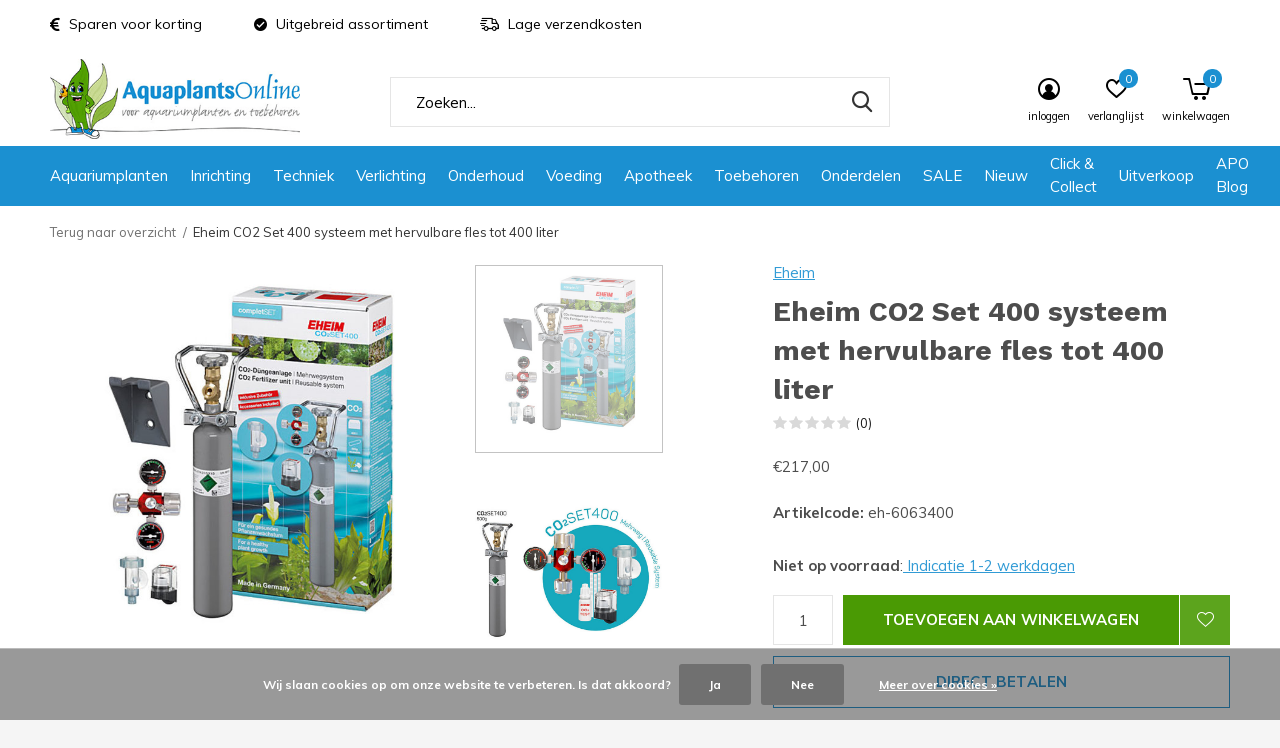

--- FILE ---
content_type: text/html;charset=utf-8
request_url: https://www.aquaplantsonline.nl/eheim-co2-set-400-systeem-met-hervulbare-fles-tot.html
body_size: 23129
content:
<!doctype html>
<html class="new  " lang="nl" dir="ltr">
	<head>
<meta name="facebook-domain-verification" content="fvwws2pnlkz35qqz8xta6ehi1debki" />
    
<script type="text/javascript">
   window.dataLayer = window.dataLayer || [];
   dataLayer.push({
                                    ecomm_prodid: "106316739",
                  ecomm_prodid_adwords: "215578823",
                  ecomm_pname: "Eheim CO2 Set 400 systeem met hervulbare fles tot 400 liter ",
                  ecomm_category: "Techniek",
                  ecomm_pagetype: "product",
                  ecomm_totalvalue: 217
                                                                                               
                         
                  });
      
</script>

<!-- Google Tag Manager -->
<script>(function(w,d,s,l,i){w[l]=w[l]||[];w[l].push({'gtm.start':
new Date().getTime(),event:'gtm.js'});var f=d.getElementsByTagName(s)[0],
j=d.createElement(s),dl=l!='dataLayer'?'&l='+l:'';j.async=true;j.src=
'https://www.googletagmanager.com/gtm.js?id='+i+dl;f.parentNode.insertBefore(j,f);
})(window,document,'script','dataLayer','GTM-NVJ89F');</script>
<!-- End Google Tag Manager -->    
    <meta charset="utf-8"/>
<!-- [START] 'blocks/head.rain' -->
<!--

  (c) 2008-2026 Lightspeed Netherlands B.V.
  http://www.lightspeedhq.com
  Generated: 21-01-2026 @ 10:38:44

-->
<link rel="canonical" href="https://www.aquaplantsonline.nl/eheim-co2-set-400-systeem-met-hervulbare-fles-tot.html"/>
<link rel="alternate" href="https://www.aquaplantsonline.nl/index.rss" type="application/rss+xml" title="Nieuwe producten"/>
<link href="https://cdn.webshopapp.com/assets/cookielaw.css?2025-02-20" rel="stylesheet" type="text/css"/>
<meta name="robots" content="noodp,noydir"/>
<meta property="og:url" content="https://www.aquaplantsonline.nl/eheim-co2-set-400-systeem-met-hervulbare-fles-tot.html?source=facebook"/>
<meta property="og:site_name" content="voor de mooiste aquariumplanten en producten"/>
<meta property="og:title" content="Eheim CO2 Set 400 systeem met hervulbare fles tot 400 liter"/>
<meta property="og:description" content="Eheim CO2 Set 400 systeem met hervulbare fles tot 400 liter - eh-6063400 (Eheim). Info: <br />
Eheim CO2 Set 400 systeem met hervulbare fles tot 400 liter."/>
<meta property="og:image" content="https://cdn.webshopapp.com/shops/294272/files/315695237/eheim-eheim-co2-set-400-systeem-met-hervulbare-fle.jpg"/>
<script src="https://app.dmws.plus/shop-assets/294272/dmws-plus-loader.js?id=83588d33a0e385cb92882cb8be20e0fb"></script>
<!--[if lt IE 9]>
<script src="https://cdn.webshopapp.com/assets/html5shiv.js?2025-02-20"></script>
<![endif]-->
<!-- [END] 'blocks/head.rain' -->
		<meta charset="utf-8">
		<meta http-equiv="x-ua-compatible" content="ie=edge">
		<title>Eheim CO2 Set 400 systeem met hervulbare fles tot 400 liter - voor de mooiste aquariumplanten en producten</title>
		<meta name="description" content="Eheim CO2 Set 400 systeem met hervulbare fles tot 400 liter - eh-6063400 (Eheim). Info: <br />
Eheim CO2 Set 400 systeem met hervulbare fles tot 400 liter.">
		<meta name="keywords" content="Eheim CO2 Set 400 systeem met hervulbare fles tot 400 liter CO2 Complete sets Eheim">
		<meta name="theme-color" content="#ffffff">
		<meta name="MobileOptimized" content="320">
		<meta name="HandheldFriendly" content="true">
		<meta name="viewport" content="width=device-width,initial-scale=1,maximum-scale=1,viewport-fit=cover,target-densitydpi=device-dpi,shrink-to-fit=no">
		<meta name="author" content="https://www.dmws.nl">
		<link rel="preload" as="style" href="https://cdn.webshopapp.com/assets/gui-2-0.css?2025-02-20">
		<link rel="preload" as="style" href="https://cdn.webshopapp.com/assets/gui-responsive-2-0.css?2025-02-20">
		<link rel="preload" href="https://fonts.googleapis.com/css?family=Muli:100,300,400,500,600,700,800,900%7CWork%20Sans:100,300,400,500,600,700,800,900&display=swap" as="style">
		<link rel="preload" as="style" href="https://cdn.webshopapp.com/shops/294272/themes/170818/assets/fixed.css?20260116163756">
        <link rel="preload" as="style" href="https://cdn.webshopapp.com/shops/294272/themes/170818/assets/screen.css?20260116163756">
    		<link rel="preload" as="style" href="https://cdn.webshopapp.com/shops/294272/themes/170818/assets/custom.css?20260116163756">
    <link rel="preload" as="style" href="https://cdn.webshopapp.com/shops/294272/themes/170818/assets/fancybox.css?20260116163756">
		<link rel="preload" as="font" href="https://cdn.webshopapp.com/shops/294272/themes/170818/assets/icomoon.woff2?20260116163756">
		<link rel="preload" as="script" href="https://cdn.webshopapp.com/assets/jquery-1-9-1.js?2025-02-20">
		<link rel="preload" as="script" href="https://cdn.webshopapp.com/assets/jquery-ui-1-10-1.js?2025-02-20">
    <link rel="preload" as="script" href="https://cdn.webshopapp.com/shops/294272/themes/170818/assets/fancybox.js?20260116163756">
		<link rel="preload" as="script" href="https://cdn.webshopapp.com/shops/294272/themes/170818/assets/scripts.js?20260116163756">
		<link rel="preload" as="script" href="https://cdn.webshopapp.com/shops/294272/themes/170818/assets/custom.js?20260116163756">
    <link rel="preload" as="script" href="https://cdn.webshopapp.com/assets/gui.js?2025-02-20">
		<link href="https://fonts.googleapis.com/css?family=Muli:100,300,400,500,600,700,800,900%7CWork%20Sans:100,300,400,500,600,700,800,900&display=swap" rel="stylesheet" type="text/css">
		<link rel="stylesheet" media="screen" href="https://cdn.webshopapp.com/assets/gui-2-0.css?2025-02-20">
		<link rel="stylesheet" media="screen" href="https://cdn.webshopapp.com/assets/gui-responsive-2-0.css?2025-02-20">
    <link rel="stylesheet" media="screen" href="https://cdn.webshopapp.com/shops/294272/themes/170818/assets/fixed.css?20260116163756">
        <link rel="stylesheet" media="screen" href="https://cdn.webshopapp.com/shops/294272/themes/170818/assets/screen.css?20260116163756">
    		<link rel="stylesheet" media="screen" href="https://cdn.webshopapp.com/shops/294272/themes/170818/assets/custom.css?20260116163756">
    <link rel="stylesheet" media="screen" href="https://cdn.webshopapp.com/shops/294272/themes/170818/assets/fancybox.css?20260116163756">
		<link rel="icon" type="image/x-icon" href="https://cdn.webshopapp.com/shops/294272/themes/170818/assets/favicon.png?20260116163128">
		<link rel="apple-touch-icon" href="https://cdn.webshopapp.com/shops/294272/themes/170818/assets/apple-touch-icon.png?20260116163756">
		<link rel="mask-icon" href="https://cdn.webshopapp.com/shops/294272/themes/170818/assets/safari-pinned-tab.svg?20260116163756" color="#000000">
		<link rel="manifest" href="https://cdn.webshopapp.com/shops/294272/themes/170818/assets/manifest.json?20260116163756">
		<link rel="preconnect" href="https://ajax.googleapis.com">
		<link rel="preconnect" href="//cdn.webshopapp.com/">
		<link rel="preconnect" href="https://fonts.googleapis.com">
		<link rel="preconnect" href="https://fonts.gstatic.com" crossorigin>
		<link rel="dns-prefetch" href="https://ajax.googleapis.com">
		<link rel="dns-prefetch" href="//cdn.webshopapp.com/">	
		<link rel="dns-prefetch" href="https://fonts.googleapis.com">
		<link rel="dns-prefetch" href="https://fonts.gstatic.com" crossorigin>
    <script src="https://cdn.webshopapp.com/assets/jquery-1-9-1.js?2025-02-20"></script>
    <script src="https://cdn.webshopapp.com/assets/jquery-ui-1-10-1.js?2025-02-20"></script>
		<meta name="msapplication-config" content="https://cdn.webshopapp.com/shops/294272/themes/170818/assets/browserconfig.xml?20260116163756">
<meta property="og:title" content="Eheim CO2 Set 400 systeem met hervulbare fles tot 400 liter">
<meta property="og:type" content="website"> 
<meta property="og:description" content="Eheim CO2 Set 400 systeem met hervulbare fles tot 400 liter - eh-6063400 (Eheim). Info: <br />
Eheim CO2 Set 400 systeem met hervulbare fles tot 400 liter.">
<meta property="og:site_name" content="voor de mooiste aquariumplanten en producten">
<meta property="og:url" content="https://www.aquaplantsonline.nl/">
<meta property="og:image" content="https://cdn.webshopapp.com/shops/294272/files/315695237/300x250x2/eheim-eheim-co2-set-400-systeem-met-hervulbare-fle.jpg">
<meta name="twitter:title" content="Eheim CO2 Set 400 systeem met hervulbare fles tot 400 liter">
<meta name="twitter:description" content="Eheim CO2 Set 400 systeem met hervulbare fles tot 400 liter - eh-6063400 (Eheim). Info: <br />
Eheim CO2 Set 400 systeem met hervulbare fles tot 400 liter.">
<meta name="twitter:site" content="voor de mooiste aquariumplanten en producten">
<meta name="twitter:card" content="https://cdn.webshopapp.com/shops/294272/themes/170818/v/1759790/assets/logo.png?20230227115309">
<meta name="twitter:image" content="https://cdn.webshopapp.com/shops/294272/themes/170818/assets/leafie.png?20260116163756">
<ul class="hidden-data hidden"><li>294272</li><li>170818</li><li>ja</li><li>nl</li><li>live</li><li>info//aquaplantsonline/nl</li><li>https://www.aquaplantsonline.nl/</li></ul>
<!-- TrustBox script --> <script type="text/javascript" src="//widget.trustpilot.com/bootstrap/v5/tp.widget.bootstrap.min.js" async></script> <!-- End TrustBox script -->
<script type="application/ld+json">
  [
        {
      "@context": "http://schema.org",
      "@type": "Product", 
      "name": "Eheim Eheim CO2 Set 400 systeem met hervulbare fles tot 400 liter",
      "url": "https://www.aquaplantsonline.nl/eheim-co2-set-400-systeem-met-hervulbare-fles-tot.html",
      "brand": "Eheim",      "description": "Eheim CO2 Set 400 systeem met hervulbare fles tot 400 liter - eh-6063400 (Eheim). Info: <br />
Eheim CO2 Set 400 systeem met hervulbare fles tot 400 liter.",      "image": "https://cdn.webshopapp.com/shops/294272/files/315695237/300x250x2/eheim-eheim-co2-set-400-systeem-met-hervulbare-fle.jpg",      "gtin13": "4011708006863",      "mpn": "eh-6063400",      "sku": "eh-6063400",      "offers": {
        "@type": "Offer",
        "price": "217.00",        "url": "https://www.aquaplantsonline.nl/eheim-co2-set-400-systeem-met-hervulbare-fles-tot.html",
        "priceValidUntil": "2027-01-21",
        "priceCurrency": "EUR"      }
          },
        {
      "@context": "http://schema.org/",
      "@type": "Organization",
      "url": "https://www.aquaplantsonline.nl/",
      "name": "voor de mooiste aquariumplanten en producten",
      "legalName": "voor de mooiste aquariumplanten en producten",
      "description": "Eheim CO2 Set 400 systeem met hervulbare fles tot 400 liter - eh-6063400 (Eheim). Info: <br />
Eheim CO2 Set 400 systeem met hervulbare fles tot 400 liter.",
      "logo": "https://cdn.webshopapp.com/shops/294272/themes/170818/v/1759790/assets/logo.png?20230227115309",
      "image": "https://cdn.webshopapp.com/shops/294272/themes/170818/assets/leafie.png?20260116163756",
      "contactPoint": {
        "@type": "ContactPoint",
        "contactType": "Customer service",
        "telephone": "0297712013"
      },
      "address": {
        "@type": "PostalAddress",
        "streetAddress": "Aalsmeerderweg 283-9",
        "addressLocality": "Nederland",
        "postalCode": "1432 CN Aalsmeer",
        "addressCountry": "NL"
      }
    },
    { 
      "@context": "http://schema.org", 
      "@type": "WebSite", 
      "url": "https://www.aquaplantsonline.nl/", 
      "name": "voor de mooiste aquariumplanten en producten",
      "description": "Eheim CO2 Set 400 systeem met hervulbare fles tot 400 liter - eh-6063400 (Eheim). Info: <br />
Eheim CO2 Set 400 systeem met hervulbare fles tot 400 liter.",
      "author": [
        {
          "@type": "Organization",
          "url": "https://www.dmws.nl/",
          "name": "DMWS B.V.",
          "address": {
            "@type": "PostalAddress",
            "streetAddress": "Klokgebouw 195 (Strijp-S)",
            "addressLocality": "Eindhoven",
            "addressRegion": "NB",
            "postalCode": "5617 AB",
            "addressCountry": "NL"
          }
        }
      ]
    }
  ]
</script>    
	</head>
	<body>
        
  	    <!-- Google Tag Manager (noscript) --><noscript><iframe src="https://www.googletagmanager.com/ns.html?id=GTM-NVJ89F"
    height="0" width="0" style="display:none;visibility:hidden"></iframe></noscript><!-- End Google Tag Manager (noscript) --><div id="root" ><header id="top" class="v1 static"><p id="logo" ><a href="https://www.aquaplantsonline.nl/" accesskey="h"><img src="https://cdn.webshopapp.com/shops/294272/themes/170818/v/1759790/assets/logo.png?20230227115309" alt="Aquaplantsonline"></a></p><nav id="skip"><ul><li><a href="#nav" accesskey="n">Ga naar navigatie (n)</a></li><li><a href="#content" accesskey="c">Ga naar inhoud (c)</a></li><li><a href="#footer" accesskey="f">Ga naar footer (f)</a></li></ul></nav><nav id="nav" aria-label="Kies een categorie"  ><ul><li ><a  href="https://www.aquaplantsonline.nl/aquariumplanten/">Aquariumplanten</a><ul><li><a href="https://www.aquaplantsonline.nl/aquariumplanten/aquariumplanten/">Aquariumplanten</a><ul><li><a href="https://www.aquaplantsonline.nl/aquariumplanten/aquariumplanten/achtergrondplanten/">Achtergrondplanten</a></li><li><a href="https://www.aquaplantsonline.nl/aquariumplanten/aquariumplanten/middenzoneplanten/">Middenzoneplanten</a></li><li><a href="https://www.aquaplantsonline.nl/aquariumplanten/aquariumplanten/voorgrondplanten/">Voorgrondplanten</a></li><li><a href="https://www.aquaplantsonline.nl/aquariumplanten/aquariumplanten/invitro-planten/">Invitro planten</a></li><li><a href="https://www.aquaplantsonline.nl/aquariumplanten/aquariumplanten/mossen/">Mossen</a></li><li><a href="https://www.aquaplantsonline.nl/aquariumplanten/aquariumplanten/drijfplanten/">Drijfplanten</a></li><li><a href="https://www.aquaplantsonline.nl/aquariumplanten/aquariumplanten/planten-op-mat/">Planten op mat</a></li><li><a href="https://www.aquaplantsonline.nl/aquariumplanten/aquariumplanten/plantenpakketten/">Plantenpakketten</a></li><li><a href="https://www.aquaplantsonline.nl/aquariumplanten/aquariumplanten/planten-xl/">Planten XL</a></li><li><a href="https://www.aquaplantsonline.nl/aquariumplanten/aquariumplanten/toebehoren/">Toebehoren</a></li></ul></li><li><a href="https://www.aquaplantsonline.nl/aquariumplanten/terrariumplanten/">Terrariumplanten</a></li><li><a href="https://www.aquaplantsonline.nl/aquariumplanten/plantexpress/">PlantExpress</a></li><li><a href="https://www.aquaplantsonline.nl/aquariumplanten/wabi-kusa/">Wabi-Kusa</a><ul><li><a href="https://www.aquaplantsonline.nl/aquariumplanten/wabi-kusa/wabi-kusa-modellen/">Wabi Kusa modellen</a></li><li><a href="https://www.aquaplantsonline.nl/aquariumplanten/wabi-kusa/bodembedekking/">Bodembedekking</a></li><li><a href="https://www.aquaplantsonline.nl/aquariumplanten/wabi-kusa/decoratie/">Decoratie</a></li></ul></li></ul></li><li ><a  href="https://www.aquaplantsonline.nl/inrichting/">Inrichting</a><ul><li><a href="https://www.aquaplantsonline.nl/inrichting/voedingsbodem/">Voedingsbodem</a></li><li><a href="https://www.aquaplantsonline.nl/inrichting/achterwanden/">Achterwanden</a><ul><li><a href="https://www.aquaplantsonline.nl/inrichting/achterwanden/aquarium-posters/">Aquarium posters</a></li><li><a href="https://www.aquaplantsonline.nl/inrichting/achterwanden/inbouw-achterwanden/">Inbouw achterwanden</a></li><li><a href="https://www.aquaplantsonline.nl/inrichting/achterwanden/led-achterwanden/">LED achterwanden</a></li></ul></li><li><a href="https://www.aquaplantsonline.nl/inrichting/bodembedekking/">Bodembedekking</a><ul><li><a href="https://www.aquaplantsonline.nl/inrichting/bodembedekking/aquariumgrind-zand/">Aquariumgrind/zand</a></li><li><a href="https://www.aquaplantsonline.nl/inrichting/bodembedekking/soil/">Soil</a></li></ul></li><li><a href="https://www.aquaplantsonline.nl/inrichting/decoratie/">Decoratie</a><ul><li><a href="https://www.aquaplantsonline.nl/inrichting/decoratie/diversen/">Diversen</a></li><li><a href="https://www.aquaplantsonline.nl/inrichting/decoratie/glas/">Glas</a></li><li><a href="https://www.aquaplantsonline.nl/inrichting/decoratie/hout/">Hout</a></li><li><a href="https://www.aquaplantsonline.nl/inrichting/decoratie/keramiek/">Keramiek</a></li><li><a href="https://www.aquaplantsonline.nl/inrichting/decoratie/polyrin-kunststof/">Polyrin / kunststof</a></li><li><a href="https://www.aquaplantsonline.nl/inrichting/decoratie/steen/">Steen</a></li><li><a href="https://www.aquaplantsonline.nl/inrichting/decoratie/led/">LED</a></li></ul></li></ul></li><li ><a  href="https://www.aquaplantsonline.nl/techniek/">Techniek</a><ul><li><a href="https://www.aquaplantsonline.nl/techniek/beluchting/">Beluchting</a><ul><li><a href="https://www.aquaplantsonline.nl/techniek/beluchting/luchtpomp-accessoires/">Luchtpomp accessoires</a></li><li><a href="https://www.aquaplantsonline.nl/techniek/beluchting/luchtpompen/">Luchtpompen</a></li><li><a href="https://www.aquaplantsonline.nl/techniek/beluchting/luchtstenen/">Luchtstenen</a></li></ul></li><li><a href="https://www.aquaplantsonline.nl/techniek/co2/">CO2</a><ul><li><a href="https://www.aquaplantsonline.nl/techniek/co2/co2-inline-diffusors/">CO2 Inline Diffusors</a></li><li><a href="https://www.aquaplantsonline.nl/techniek/co2/co2-bellentellers/">CO2 Bellentellers</a></li><li><a href="https://www.aquaplantsonline.nl/techniek/co2/co2-complete-sets/">CO2 Complete sets</a></li><li><a href="https://www.aquaplantsonline.nl/techniek/co2/co2-diffusors/">CO2 Diffusors</a></li><li><a href="https://www.aquaplantsonline.nl/techniek/co2/co2-drukregelaars/">CO2 Drukregelaars</a></li><li><a href="https://www.aquaplantsonline.nl/techniek/co2/co2-flessen-vullingen/">CO2 Flessen / vullingen</a></li><li><a href="https://www.aquaplantsonline.nl/techniek/co2/co2-magneetventielen/">CO2 Magneetventielen</a></li><li><a href="https://www.aquaplantsonline.nl/techniek/co2/co2-ph-controllers/">CO2 pH Controllers</a></li><li><a href="https://www.aquaplantsonline.nl/techniek/co2/co2-ph-elektroden/">CO2 pH elektroden</a></li><li><a href="https://www.aquaplantsonline.nl/techniek/co2/co2-reactoren/">CO2 Reactoren</a></li><li><a href="https://www.aquaplantsonline.nl/techniek/co2/co2-terugslagventielen/">CO2 Terugslagventielen</a></li><li><a href="https://www.aquaplantsonline.nl/techniek/co2/co2-testers/">CO2 Testers</a></li><li><a href="https://www.aquaplantsonline.nl/techniek/co2/co2-toebehoren/">CO2 Toebehoren</a></li><li><a href="https://www.aquaplantsonline.nl/techniek/co2/co2-vloeibaar/">CO2 Vloeibaar</a></li><li><a href="https://www.aquaplantsonline.nl/techniek/co2/co2-slangen/">CO2 Slangen</a></li></ul></li><li><a href="https://www.aquaplantsonline.nl/techniek/filtermaterialen/">Filtermaterialen</a></li><li><a href="https://www.aquaplantsonline.nl/techniek/filtertechnieken/">Filtertechnieken</a><ul><li><a href="https://www.aquaplantsonline.nl/techniek/filtertechnieken/accessoires/">Accessoires</a></li><li><a href="https://www.aquaplantsonline.nl/techniek/filtertechnieken/extern/">Extern</a></li><li><a href="https://www.aquaplantsonline.nl/techniek/filtertechnieken/hang-on/">Hang-On</a></li><li><a href="https://www.aquaplantsonline.nl/techniek/filtertechnieken/intern/">Intern</a></li></ul></li><li><a href="https://www.aquaplantsonline.nl/techniek/koeling/">Koeling</a></li><li><a href="https://www.aquaplantsonline.nl/techniek/osmose/">Osmose</a></li><li><a href="https://www.aquaplantsonline.nl/techniek/pompen/">Pompen</a><ul><li><a href="https://www.aquaplantsonline.nl/techniek/pompen/doseerpompen/">Doseerpompen</a></li><li><a href="https://www.aquaplantsonline.nl/techniek/pompen/opvoerpompen/">Opvoerpompen</a></li><li><a href="https://www.aquaplantsonline.nl/techniek/pompen/stromingspompen/">Stromingspompen</a></li></ul></li><li><a href="https://www.aquaplantsonline.nl/techniek/slangen-en-toebehoren/">Slangen en toebehoren</a></li><li><a href="https://www.aquaplantsonline.nl/techniek/soechting/">Söchting</a></li><li><a href="https://www.aquaplantsonline.nl/techniek/uv-c/">UV-C</a></li><li><a href="https://www.aquaplantsonline.nl/techniek/verwarming/">Verwarming</a><ul><li><a href="https://www.aquaplantsonline.nl/techniek/verwarming/bodemverwarming/">Bodemverwarming</a></li><li><a href="https://www.aquaplantsonline.nl/techniek/verwarming/externe-verwarming/">Externe verwarming</a></li><li><a href="https://www.aquaplantsonline.nl/techniek/verwarming/interne-verwarming/">Interne verwarming</a></li><li><a href="https://www.aquaplantsonline.nl/techniek/verwarming/toebehoren/">Toebehoren</a></li></ul></li></ul></li><li ><a  href="https://www.aquaplantsonline.nl/verlichting/">Verlichting</a><ul><li><a href="https://www.aquaplantsonline.nl/verlichting/accessoires/">Accessoires</a></li><li><a href="https://www.aquaplantsonline.nl/verlichting/led-verlichting/">LED verlichting</a></li></ul></li><li ><a  href="https://www.aquaplantsonline.nl/onderhoud/">Onderhoud</a><ul><li><a href="https://www.aquaplantsonline.nl/onderhoud/algenbestrijding/">Algenbestrijding</a></li><li><a href="https://www.aquaplantsonline.nl/onderhoud/kweek-benodigdheden/">Kweek benodigdheden</a></li><li><a href="https://www.aquaplantsonline.nl/onderhoud/ongediertebestrijding/">Ongediertebestrijding</a></li><li><a href="https://www.aquaplantsonline.nl/onderhoud/plantbemesting/">Plantbemesting</a><ul><li><a href="https://www.aquaplantsonline.nl/onderhoud/plantbemesting/plantenvoeding/">Plantenvoeding</a></li><li><a href="https://www.aquaplantsonline.nl/onderhoud/plantbemesting/poedervorm/">Poedervorm</a></li><li><a href="https://www.aquaplantsonline.nl/onderhoud/plantbemesting/toebehoren/">Toebehoren</a></li><li><a href="https://www.aquaplantsonline.nl/onderhoud/plantbemesting/wortelbemesting/">Wortelbemesting</a></li></ul></li><li><a href="https://www.aquaplantsonline.nl/onderhoud/reiniging/">Reiniging</a></li><li><a href="https://www.aquaplantsonline.nl/onderhoud/toebehoren/">Toebehoren</a></li><li><a href="https://www.aquaplantsonline.nl/onderhoud/watertesters/">Watertesters</a><ul><li><a href="https://www.aquaplantsonline.nl/onderhoud/watertesters/dompeltesten/">Dompeltesten</a></li><li><a href="https://www.aquaplantsonline.nl/onderhoud/watertesters/druppeltesten/">Druppeltesten</a></li><li><a href="https://www.aquaplantsonline.nl/onderhoud/watertesters/koffers/">Koffers</a></li><li><a href="https://www.aquaplantsonline.nl/onderhoud/watertesters/meetpennen/">Meetpennen</a></li><li><a href="https://www.aquaplantsonline.nl/onderhoud/watertesters/permanent-testen/">Permanent testen</a></li></ul></li><li><a href="https://www.aquaplantsonline.nl/onderhoud/waterverbetering/">Waterverbetering</a></li></ul></li><li ><a  href="https://www.aquaplantsonline.nl/voeding/">Voeding</a><ul><li><a href="https://www.aquaplantsonline.nl/voeding/artemia-producten/">Artemia producten</a></li><li><a href="https://www.aquaplantsonline.nl/voeding/garnalenvoer/">Garnalenvoer</a></li><li><a href="https://www.aquaplantsonline.nl/voeding/gevriesdroogd/">Gevriesdroogd</a></li><li><a href="https://www.aquaplantsonline.nl/voeding/granulaat-pellets/">Granulaat / Pellets</a></li><li><a href="https://www.aquaplantsonline.nl/voeding/kweekvoer/">Kweekvoer</a></li><li><a href="https://www.aquaplantsonline.nl/voeding/sticks/">Sticks</a></li><li><a href="https://www.aquaplantsonline.nl/voeding/tabletten-wafers/">Tabletten / Wafers</a></li><li><a href="https://www.aquaplantsonline.nl/voeding/vloeibaar/">Vloeibaar</a></li><li><a href="https://www.aquaplantsonline.nl/voeding/vlokken/">Vlokken</a></li><li><a href="https://www.aquaplantsonline.nl/voeding/voedingsblok/">Voedingsblok</a></li><li><a href="https://www.aquaplantsonline.nl/voeding/voerautomaten/">Voerautomaten</a></li><li><a href="https://www.aquaplantsonline.nl/voeding/diversen/">Diversen</a></li></ul></li><li ><a  href="https://www.aquaplantsonline.nl/apotheek/">Apotheek</a><ul><li><a href="https://www.aquaplantsonline.nl/apotheek/bacteriele-infecties/">Bacteriële infecties</a></li><li><a href="https://www.aquaplantsonline.nl/apotheek/diversen/">Diversen</a></li><li><a href="https://www.aquaplantsonline.nl/apotheek/parasieten/">Parasieten</a></li><li><a href="https://www.aquaplantsonline.nl/apotheek/schimmelinfecties/">Schimmelinfecties</a></li><li><a href="https://www.aquaplantsonline.nl/apotheek/visverzorging/">Visverzorging</a></li><li><a href="https://www.aquaplantsonline.nl/apotheek/worminfecties/">Worminfecties</a></li></ul></li><li ><a  href="https://www.aquaplantsonline.nl/toebehoren/">Toebehoren</a></li><li ><a  href="https://www.aquaplantsonline.nl/onderdelen/">Onderdelen</a></li><li ><a  href="https://www.aquaplantsonline.nl/sale/">SALE</a><ul><li><a href="https://www.aquaplantsonline.nl/sale/apo-happy-hour/">APO Happy Hour</a></li></ul></li><li ><a  href="https://www.aquaplantsonline.nl/nieuw/">Nieuw</a></li><li ><a  href="https://www.aquaplantsonline.nl/click-collect/">Click &amp; Collect </a></li><li ><a  href="https://www.aquaplantsonline.nl/uitverkoop/">Uitverkoop</a><ul><li><a href="https://www.aquaplantsonline.nl/uitverkoop/outlet/">Outlet</a></li><li><a href="https://www.aquaplantsonline.nl/uitverkoop/tweedekans/">Tweedekans</a></li><li><a href="https://www.aquaplantsonline.nl/uitverkoop/buitenkans/">Buitenkans</a></li><li><a href="https://www.aquaplantsonline.nl/uitverkoop/thtkans/">THTkans</a></li></ul></li><li ><a href="https://www.aquaplantsonline.nl/blogs/apo-blog/" title="APO Blog">APO Blog</a><div><ul class="list-gallery"><li><a href="https://www.aquaplantsonline.nl/blogs/apo-blog/wabi-kusawabi-wat/"><img src="https://dummyimage.com/240x230/fff.png/fff" data-src="https://cdn.webshopapp.com/shops/294272/files/489528602/480x460x1/image.jpg" alt="Wabi kusa...Wabi Wat??" width="240" height="230"> Wabi kusa...Wabi Wat??                <span>Bekijk deze Blog</span></a></li><li><a href="https://www.aquaplantsonline.nl/blogs/apo-blog/anubias-close-up/"><img src="https://dummyimage.com/240x230/fff.png/fff" data-src="https://cdn.webshopapp.com/shops/294272/files/489069949/480x460x1/image.jpg" alt="Anubias close up" width="240" height="230"> Anubias close up                <span>Bekijk deze Blog</span></a></li><li><a href="https://www.aquaplantsonline.nl/blogs/apo-blog/de-7-meest-gemaakte-fouten-in-het-houden-van-een-a/"><img src="https://dummyimage.com/240x230/fff.png/fff" data-src="https://cdn.webshopapp.com/shops/294272/files/487500987/480x460x1/image.jpg" alt="De 7 meest gemaakte fouten in het houden van een aquarium" width="240" height="230"> De 7 meest gemaakte foute...                <span>Bekijk deze Blog</span></a></li><li><a href="https://www.aquaplantsonline.nl/blogs/apo-blog/planten-die-echt-beginner-proof-zijn-en-planten-di/"><img src="https://dummyimage.com/240x230/fff.png/fff" data-src="https://cdn.webshopapp.com/shops/294272/files/487168659/480x460x1/image.jpg" alt="Planten die écht beginner-proof zijn (en planten die doen alsof ze dat zijn)" width="240" height="230"> Planten die écht beginne...                <span>Bekijk deze Blog</span></a></li><li><a href="https://www.aquaplantsonline.nl/blogs/apo-blog/vervelende-baardalg/"><img src="https://dummyimage.com/240x230/fff.png/fff" data-src="https://cdn.webshopapp.com/shops/294272/files/442851469/480x460x1/image.jpg" alt="Vervelende Baardalg!" width="240" height="230"> Vervelende Baardalg!                <span>Bekijk deze Blog</span></a></li></ul></div></li></ul><ul><li class="search"><a href="./"><i class="icon-zoom2"></i><span>zoeken</span></a></li><li class="login"><a href=""><i class="icon-user-circle"></i><span>inloggen</span></a></li><li class="fav"><a class="open-login"><i class="icon-heart-strong"></i><span>verlanglijst</span><span class="no items" data-wishlist-items>0</span></a></li><li class="cart"><a href="https://www.aquaplantsonline.nl/cart/"><i class="icon-cart5"></i><span>winkelwagen</span><span class="no">0</span></a></li></ul></nav><div class="bar"><ul class="list-usp"><li><i class="icon-euro"></i> Sparen voor korting</li><li><i class="icon-check-circle"></i> Uitgebreid assortiment</li><li><i class="icon-delivery"></i> Lage verzendkosten</li></ul></div><form action="https://www.aquaplantsonline.nl/search/" method="get" id="formSearch" data-search-type="desktop"><p><label for="q">Zoeken...</label><input id="q" name="q" type="search" value="" autocomplete="off" required data-input="desktop"><button type="submit">Zoeken</button></p><div class="search-autocomplete" data-search-type="desktop"><ul class="list-cart small m20"></ul><h2>Suggesties</h2><ul class="list-box"><li><a href="https://www.aquaplantsonline.nl/tags/aquarium-led/">Aquarium LED</a></li><li><a href="https://www.aquaplantsonline.nl/tags/aquariumstofzuiger/">Aquariumstofzuiger</a></li><li><a href="https://www.aquaplantsonline.nl/tags/azie/">Azië</a></li><li><a href="https://www.aquaplantsonline.nl/tags/bacterien/">Bacteriën</a></li><li><a href="https://www.aquaplantsonline.nl/tags/bodembedekker/">Bodembedekker</a></li><li><a href="https://www.aquaplantsonline.nl/tags/bodemreiniger/">Bodemreiniger</a></li><li><a href="https://www.aquaplantsonline.nl/tags/co2-complete-set/">CO2 Complete set</a></li><li><a href="https://www.aquaplantsonline.nl/tags/co2-diffusor/">CO2 Diffusor</a></li><li><a href="https://www.aquaplantsonline.nl/tags/co2-manometer/">CO2 Manometer</a></li><li><a href="https://www.aquaplantsonline.nl/tags/co2-drukregelaar/">CO2 drukregelaar</a></li></ul></div></form><div class="module-product-bar"><figure><img src="https://dummyimage.com/45x45/fff.png/fff" data-src="https://cdn.webshopapp.com/shops/294272/files/315695237/90x90x2/eheim-co2-set-400-systeem-met-hervulbare-fles-tot.jpg" alt="Eheim CO2 Set 400 systeem met hervulbare fles tot 400 liter" width="45" height="45"></figure><h3>Eheim Eheim CO2 Set 400 systeem met hervulbare fles tot 400 liter</h3><p class="price">
      €217,00
          </p><div id="dmws-p_w8fmq1-preorder-button-data-106316739" data-text="Pre-order" data-url="https://www.aquaplantsonline.nl/eheim-co2-set-400-systeem-met-hervulbare-fles-tot.html?id=215578823&format=json"></div><p class="link-btn"><a href="https://www.aquaplantsonline.nl/cart/add/215578823/">Toevoegen aan winkelwagen</a></p></div></header><main id="content"><nav class="nav-breadcrumbs desktop-only"><ul><li><a href="https://www.aquaplantsonline.nl/">Terug naar overzicht</a></li><li>Eheim CO2 Set 400 systeem met hervulbare fles tot 400 liter</li></ul></nav><article class="module-product"><ul class="list-slider"><li ><a data-fancybox-group="gallery" href="https://cdn.webshopapp.com/shops/294272/files/315695237/image.jpg"><img src="https://cdn.webshopapp.com/shops/294272/files/315695237/660x660x2/eheim-eheim-co2-set-400-systeem-met-hervulbare-fle.jpg" alt="Eheim CO2 Set 400 systeem met hervulbare fles tot 400 liter" ></a><ul class="label"><label id="dmws-p_w8fmq1-preorder-label-106316739" class="label prod-card__badge product-label custom-label productlabel" data-url="https://www.aquaplantsonline.nl/eheim-co2-set-400-systeem-met-hervulbare-fles-tot.html?id=215578823&format=json" style="display:none">Pre-order</label><li class="btn  active mobile-only"><a href="javascript:;" class="add-to-wishlist" data-url="https://www.aquaplantsonline.nl/account/wishlistAdd/106316739/?variant_id=215578823" data-id="106316739"><i class="icon-heart-outline"></i><span>Aan verlanglijst toevoegen</span></a></li></ul></li><li ><a data-fancybox-group="gallery" href="https://cdn.webshopapp.com/shops/294272/files/315708468/image.jpg"><img src="https://cdn.webshopapp.com/shops/294272/files/315708468/660x660x2/eheim-eheim-co2-set-400-systeem-met-hervulbare-fle.jpg" alt="Eheim CO2 Set 400 systeem met hervulbare fles tot 400 liter" ></a></li></ul><div class="not-fixed"><header><p><a href="https://www.aquaplantsonline.nl/brands/eheim/">Eheim</a></p><h1 id="product-title">Eheim CO2 Set 400 systeem met hervulbare fles tot 400 liter</h1><p class="rating-a b" data-val="0" data-of="5"><a href="#section-reviews">(0)</a></p></header><form action="https://www.aquaplantsonline.nl/cart/add/215578823/" id="product_configure_form" method="post" class="form-product dmws-dynamic-pricing-wrapper" data-url="https://www.aquaplantsonline.nl/cart/add/215578823/"><div class="fieldset"><p class="price"><strong




	data-dmws-p_w8fprr-dynamic-price="217" data-dmws-p_w8fprr-dynamic-price-base="217"









>€217,00</strong></p><ul class="list-plain"><li><span class="strong">Artikelcode:</span> eh-6063400</li></ul><p class="product-stock-custom"><b>Niet op voorraad</b>:<a href="/service/verzenden-and-voorraad/" target="_blank"> Indicatie 1-2 werkdagen</a><em></em></p><input data-always type="hidden" name="bundle_id" id="product_configure_bundle_id" value=""></div><div id="dmws-p_w8fmq1-preorder-button-data-106316739" data-text="Pre-order" data-url="https://www.aquaplantsonline.nl/eheim-co2-set-400-systeem-met-hervulbare-fles-tot.html?id=215578823&format=json"></div><p class="submit m15"><input type="number" name="quantity" value="1" ><button class="add-to-cart-button" type="submit">Toevoegen aan winkelwagen</button><a href="javascript:;" class="open-login"><i class="icon-heart-outline"></i><span>Inloggen voor wishlist</span></a></p><p class="link-btn"><a href="javascript:;" id="checkoutButton" class="a">Direct betalen</a></p><p id="dmws-p_w8fmq1-preorder-levertijd" data-url="https://www.aquaplantsonline.nl/eheim-co2-set-400-systeem-met-hervulbare-fles-tot.html?id=215578823&format=json" style="display:none"><svg width="18" height="17" viewBox="0 0 18 17" fill="none" xmlns="http://www.w3.org/2000/svg"><path d="M9.05341 0.25C4.49749 0.25 0.803406 3.94409 0.803406 8.5C0.803406 13.0559 4.49749 16.75 9.05341 16.75C13.6093 16.75 17.3034 13.0559 17.3034 8.5C17.3034 3.94409 13.6093 0.25 9.05341 0.25ZM9.05341 15.3504C5.27093 15.3504 2.20296 12.2825 2.20296 8.5C2.20296 4.71752 5.27093 1.64955 9.05341 1.64955C12.8359 1.64955 15.9039 4.71752 15.9039 8.5C15.9039 12.2825 12.8359 15.3504 9.05341 15.3504Z" fill="#929292"/><path d="M12.2705 10.8313L9.64452 8.93274V4.37498C9.64452 4.29396 9.57823 4.22766 9.4972 4.22766H8.61143C8.53041 4.22766 8.46411 4.29396 8.46411 4.37498V9.44652C8.46411 9.4944 8.48621 9.5386 8.52488 9.56622L11.5708 11.7871C11.637 11.835 11.7291 11.8202 11.777 11.7558L12.3037 11.0376C12.3516 10.9695 12.3368 10.8774 12.2705 10.8313Z" fill="#929292"/></svg>
		Verwachte levertijd<strong></strong></p><div id="dmws-a_w8g7dw_payment-info"><p>Bestel nu, betaal over 30 dagen met Klarna</p></div><ul class="list-usp"><li><i class="icon-truck"></i><span class="strong">Gratis verzending</span> Vanaf €65,-</li></ul><p class="check"><input class="compare-check" id="add_compare_106316739" type="checkbox" value="" data-add-url="https://www.aquaplantsonline.nl/compare/add/215578823/" data-del-url="https://www.aquaplantsonline.nl/compare/delete/215578823/" data-id="106316739"  /><label for="add_compare_106316739">Toevoegen aan vergelijking</label></p></form><div id="dmws-p_w8g6kv_product-connector"><h4>This product is available in the following variants:</h4><div class="dmws-p_w8g6kv_product-connector--slider-wrapper" data-product-url="https://www.aquaplantsonline.nl/eheim-co2-set-400-systeem-met-hervulbare-fles-tot.html?id=215578823&format=json" data-url="https://www.aquaplantsonline.nl/search/dmws-p_w8g6kv_searchterm/page1.ajax?limit=100"><div class="dmws-p_w8g6kv_product-connector--owl-carrousel"></div></div></div></div></article><div class="cols-d m70 product-content"><article><h2 class="s28 m10">Productomschrijving</h2><p><b>Info:</b><br />Eheim CO2 Set 400 systeem met hervulbare fles tot 400 liter.<br /><br />Naast het bemesten van aquariumplanten met plantenvoeding, is een goed CO2 systeem zeker een bepalende factor voor een goede en gezonde plantengroei in het aquarium. Door het toevoegen van CO2 groeien aquariumplanten beter en verlaagt u de pH van het aquariumwater naar de waarde die gewenst is in samenwerking met de KH. Het aquarium staat vol met planten die CO2 nodig hebben. Het natuurlijke CO2 gehalte is 0,5-1,5 mg/L. Het natuurlijke gehalt wordt in een goed beplant aquarium snel verbruikt. Een tekort aan voeding zorgt ook voor een stilstand van de groei. De planten groeien niet meer en zien er niet meer mooi uit. Wanneer planten niet groeien blijven er voedingsstoffen over in het water die weer gebruikt gaan worden door de algen. We moeten dus zorgen dat de planten voldoende voeding krijgen en blijven groeien. Extra CO2 toevoegen is dus echt noodzakelijk. De hardheid (KH carbonaathardheid) van het water is ook erg belangrijk bij het bepalen van de juiste pH en daardoor opgeloste CO2 in het water. Het controleren van de KH met een <a href="https://www.aquaplantsonline.nl/index.php?route=product/search&amp;search=KH%20test" target="_blank" rel="noopener">KH test set </a>is daarom ook belangrijk. De KH is de leidraad, om de juiste pH in te stellen. Op één van de foto's vindt u een CO2 tabel, meet eerst de KH en bekijk dan de pH waarde die bij deze kH hoort. Zorg ervoor dat u in het groene gedeelte blijft.<br /><br />De Eheim CO2 Set 400 doseert eenvoudig en betrouwbaar de benodigde hoeveelheid CO2, voor een optimale en goede planten groei in het aquarium.</p><p><strong>De set bestaat uit:</strong></p><ul><li>CO2 hervulbare fles (500 gram) met standaard,</li><li>Precisiedrukregelaar met 2 manometers en fijnregelventiel voor hervulbare systemen,</li><li>360° roterende slangaansluiting,</li><li>CO2 veiligheidsslang, drukbestendig, 3 meter lang, Ø 4/6 mm,</li><li>CO2 veiligheidsdiffusor inclusief bellenteller en terugslagklep voor effectieve CO2 dosering,</li><li>Waterteststrips voor analyse van de 5 initiële waterwaarden (NO2, NO3, GH, KH, pH),</li><li>CO2-langetermijntest en indicatorreagens voor het permanent meten van het CO2 gehalte in het aquarium,</li><li>Voor aquaria tot 400 liter inhoud,</li><li>Gemaakt in Duitsland,</li><li>3 jaar garantie</li></ul><p>Deze CO2 set kunt u uitbreiden met een <a href="https://www.aquaplantsonline.nl/co2/co2-magneetventielen" target="_blank" rel="noopener">magneetventiel</a> voor nachtuitschakeling.</p><p><iframe src="https://www.youtube.com/embed/98J1rZ5SM6g" width="525" height="315" frameborder="0" allowfullscreen="allowfullscreen"></iframe></p></article><aside><div id="dmws-p_w8g9mx-productpage-contact-box"><div><div class="img-wrap"><img src="" alt="Heeft u een vraag over dit product?" /></div><div class="content"><h3>Heeft u een vraag over dit product?</h3><p>Onze medewerker helpt u graag bij het vinden van het juiste product</p><button class="btn button dmws-f_popup--link" data-dmws-f-popup="#dmws-p_w8g9mx-popup-contact">Verzend mail</button></div></div></div><div id="dmws-p_w8g9mx-popup-contact" class="dmws-f_popup" style="display: none;"><div class="dmws-p_w8g9mx-popup-form-container"><h3>Stel een vraag over dit product</h3><form action="https://www.aquaplantsonline.nl/service/contactPost/" method="post" class="form-contact dmws-p_w8g9mx-popup-form"><input type="hidden" name="key" value="44788347d3f11271058c155ebc51c8a9"><input type="text" name="url" value="" placeholder="URL" class="gui-hide"><div><div class="field"><label for="gui-form-subject">Product<span>*</span></label><div class="input done"><input type="text" id="gui-form-subject" name="subject" placeholder="Product" value="Eheim CO2 Set 400 systeem met hervulbare fles tot 400 liter" required><i class="dmws-p_icon-check"><svg width="15" height="12" viewBox="0 0 15 12" fill="none" xmlns="http://www.w3.org/2000/svg"><path d="M14.842 0.938915L13.9999 0.0856423C13.8727 -0.0341153 13.7323 -0.0939941 13.5788 -0.0939941C13.4253 -0.0939941 13.2962 -0.0341153 13.1915 0.0856423H13.1466L5.39958 8.0906C5.34713 8.13563 5.27971 8.15814 5.19731 8.15814C5.11492 8.15814 5.04749 8.13563 4.99504 8.0906L1.8514 4.68865L1.79536 4.64374C1.6756 4.53883 1.53716 4.48638 1.38004 4.48638C1.22292 4.48638 1.09561 4.53883 0.998131 4.64374L0.144858 5.44096C0.0998288 5.51593 0.0642608 5.58886 0.0381537 5.65976C0.0120465 5.73066 -0.00100708 5.78862 -0.00100708 5.83365C-0.00100708 5.8861 0.0120465 5.95353 0.0381537 6.03592C0.0642608 6.11831 0.0998288 6.18574 0.144858 6.23819L0.302219 6.44046L4.79313 11.2906C4.84558 11.3357 4.90175 11.3712 4.96163 11.3973C5.02151 11.4235 5.10007 11.4365 5.19731 11.4365C5.27228 11.4365 5.34521 11.4235 5.41611 11.3973C5.48701 11.3712 5.5488 11.3357 5.60149 11.2906L14.8416 1.73614C14.9465 1.61638 14.999 1.47794 14.999 1.32082C14.999 1.1637 14.9465 1.0364 14.8416 0.938915H14.842Z" fill="black"/></svg></i></div></div></div><div class="double"><div class="field"><label for="gui-form-name">Uw naam<span>*</span></label><div class="input"><input type="text" id="gui-form-name" name="name" placeholder="Naam" required></div></div><div class="field"><label for="gui-form-email">Uw e-mailadres<span>*</span></label><div class="input"><input type="email" id="gui-form-email" name="email" placeholder="E-mailadres" required></div><p class="error" style="display:none">E-mailadres is niet correct</p><p class="extra">Het antwoord wordt naar dit e-mailadres gestuurd</p></div></div><div><label for="gui-form-message">Vraag<span>*</span></label><div class="input"><textarea id="gui-form-message" name="message" placeholder="Stel hier je vraag over het product" required></textarea></div></div><div class="submit"><span>* Verplichte velden</span><button class="btn button" type="submit" href="javascript:;">Versturen</button></div><input type="submit" class="gui-hide"></form></div><div class="dmws-p_w8g9mx-popup-form-submitted" style="display: none;"><i class="dmws-p_w8g9mx-popup-form-submitted-icon"><svg width="16" height="12" viewBox="0 0 16 12" fill="none" xmlns="http://www.w3.org/2000/svg"><path d="M1 7L5 11L15 1" stroke="#059669" stroke-width="2" stroke-linecap="round" stroke-linejoin="round"/></svg></i><p><strong>Uw vraag is verzonden</strong></p><p>Wij komen zo snel mogelijk bij u terug met het juiste antwoord.</p><button class="btn button" onclick="$(this).closest('.dmws-f-active').removeClass('dmws-f-active');">Terug naar product</button></div></div></aside></div><article id="section-reviews"><header class="heading-rating"><h2 class="s28 m10">Reviews</h2><p class="rating-a strong" data-val="0" data-of="5">0<span> / 5</span></p><p class="overlay-e">0 sterren op basis van 0 beoordelingen</p><p class="link-btn"><a class="b" href="https://www.aquaplantsonline.nl/account/review/106316739/">Je beoordeling toevoegen</a></p></header><ul class="list-comments a" id="reviews-list" data-items="0"></ul><script>
            const itemsPerPage = 5;
    const list = document.getElementById('reviews-list');
    const pagination = document.getElementById('pdp-review-pagination');
    const totalItems = parseInt(list.getAttribute('data-items')); // Get total items from data-items attribute
    let currentPage = 1;
    console.log(totalItems);

    function showPage(page) {
        const startIndex = (page - 1) * itemsPerPage;
      console.log(startIndex);
        const endIndex = Math.min(startIndex + itemsPerPage, totalItems);
      console.log(endIndex);

        const items = list.querySelectorAll('.list-comments.a li.review-item');
        items.forEach((item, index) => {
            console.log(index);
            if (index >= startIndex && index < endIndex) {
                item.style.display = 'block';
            } else {
                item.style.display = 'none';
            }
        });
    }

    function setupPagination() {
    const totalPages = Math.ceil(totalItems / itemsPerPage);

    let paginationHTML = '';
    for (let i = 1; i <= totalPages; i++) {
        // Add "active" class to the current page item
        const isActive = i === currentPage ? 'active' : '';
        paginationHTML += `<li><a href="#" data-page="${i}" class="${isActive}">${i}</a></li>`;
    }

    pagination.innerHTML = paginationHTML;

    // Add click event handler to pagination links
    pagination.querySelectorAll('a').forEach((link) => {
        link.addEventListener('click', function (e) {
            e.preventDefault();
            const page = parseInt(link.getAttribute('data-page'));
            currentPage = page;
            showPage(currentPage);

            // Remove "active" class from all links and add it to the clicked link
            pagination.querySelectorAll('a').forEach((a) => {
                a.classList.remove('active');
            });
            link.classList.add('active');
          	const sectionReviews = document.getElementById('section-reviews');
            if (sectionReviews) {
                sectionReviews.scrollIntoView({
                    behavior: 'smooth', // Use 'auto' for instant scrolling
                    block: 'start'
                });
            }
        });
    });
}

    setupPagination();
    showPage(currentPage);
  </script></article><article class="tabs-c"><header class="heading-mobile text-left"><h2 class="s28 m10">Product tags</h2></header><nav><ul class="list-btn"><li><a href="https://www.aquaplantsonline.nl/tags/co2-complete-set/">CO2 Complete set <span>(51)</span></a></li></ul></nav></article><article><header class="heading-mobile text-left"><h2 class="s28 m10">Recente artikelen</h2></header><ul class="list-collection compact"><li class="single no-ajax text-left"><div class="img"><figure><img src="https://cdn.webshopapp.com/shops/294272/files/315695237/660x660x2/eheim-co2-set-400-systeem-met-hervulbare-fles-tot.jpg" alt="Eheim CO2 Set 400 systeem met hervulbare fles tot 400 liter" width="310" height="430"></figure><form class="desktop-only" action="https://www.aquaplantsonline.nl/eheim-co2-set-400-systeem-met-hervulbare-fles-tot.html" method="post"><p><button class="w100" type="submit">Bekijk product</button></p></form></div><p>Eheim</p><h2><a href="https://www.aquaplantsonline.nl/eheim-co2-set-400-systeem-met-hervulbare-fles-tot.html">Eheim CO2 Set 400 systeem met hervulbare fles tot 400 liter</a></h2><p class="price">€217,00</p></li></ul></article><article class="footer-trustpilot m0"><div class="container"><div class="kiyoh-widget" style="width:50%;float:left;"><iframe frameborder="1" allowtransparency="true" src="https://www.kiyoh.com/retrieve-widget.html?color=white&allowTransparency=false&button=true&lang=nl&tenantId=98&locationId=1067732" width="100%" height="140"></iframe></div><!-- TrustBox widget - Carousel --><div class="trustpilot-link" ><a href="https://www.keurmerk.info/nl/consumenten/webwinkel/?key=1217" target="_blank" title="trustpilot" alt="trustpilot"><img src="https://dummyimage.com/200x117/fff.png/fff" data-src="https://cdn.webshopapp.com/shops/294272/themes/170818/assets/logo-a-keurmerk.jpg?20260116163756" title="Webshop Keurmerk" alt="Webshop Keurmerk" width="400" height="auto" /></a></div><!-- End TrustBox widget --></div></article><article class="kiyoh-xml-feed"><div class="container"><div class="grid-cell reviews product-review xml-reviews"><div class="grid center column-orient"><div class="grid-cell reviews reviews-title"></div><div class="grid-cell review review-givers"><div class="grid wrap" style="overflow-y:auto;max-height: 500px;flex-wrap: nowrap;"></div></div></div></div></div></article></main><aside id="cart"><h5>Winkelwagen</h5><p>
    U heeft geen artikelen in uw winkelwagen...
  </p><p class="submit"><span><span>Bedrag tot gratis verzending (NL en BE)</span> €65,00</span><span class="strong"><span>Totaal incl. btw</span> €0,00</span><a href="https://www.aquaplantsonline.nl/cart/">Bestellen</a></p></aside><form action="https://www.aquaplantsonline.nl/account/loginPost/" method="post" id="login"><h5>Inloggen</h5><p><label for="lc">E-mailadres</label><input type="email" id="lc" name="email" autocomplete='email' placeholder="E-mailadres" required></p><p><label for="ld">Wachtwoord</label><input type="password" id="ld" name="password" autocomplete='current-password' placeholder="Wachtwoord" required><a href="https://www.aquaplantsonline.nl/account/password/">Uw wachtwoord vergeten?</a></p><p><button class="side-login-button" type="submit">Inloggen</button></p><footer><ul class="list-checks"><li>Al je orders en retouren op één plek</li><li>Het bestelproces gaat nog sneller</li><li>Je winkelwagen is altijd en overal opgeslagen</li></ul><p class="link-btn"><a class="" href="https://www.aquaplantsonline.nl/account/register/">Account aanmaken</a></p></footer><input type="hidden" name="key" value="44788347d3f11271058c155ebc51c8a9" /><input type="hidden" name="type" value="login" /></form><p id="compare-btn" ><a class="open-compare"><i class="icon-compare"></i><span>vergelijk</span><span class="compare-items" data-compare-items>0</span></a></p><aside id="compare"><h5>Vergelijk producten</h5><ul class="list-cart compare-products"></ul><p class="submit"><span>You can compare a maximum of 5 products</span><a href="https://www.aquaplantsonline.nl/compare/">Start vergelijking</a></p></aside><footer id="footer"><form id="formNewsletter" action="https://www.aquaplantsonline.nl/account/newsletter/" method="post" class="form-newsletter"><input type="hidden" name="key" value="44788347d3f11271058c155ebc51c8a9" /><h2 class="gui-page-title">Meld je aan voor onze nieuwsbrief</h2><p>Ontvang de nieuwste aanbiedingen en promoties</p><p><label for="formNewsletterEmail">E-mailadres</label><input type="email" id="formNewsletterEmail" name="email" required><button type="submit" class="submit-newsletter">Abonneer</button></p></form><nav><div><h3>Klantenservice</h3><ul><li><a href="https://www.aquaplantsonline.nl/service/" >Veelgestelde vragen</a></li><li><a href="https://bit.ly/APORMAweb"  target="_blank">Retour aanvragen</a></li><li><a href="https://www.aquaplantsonline.nl/service/app-informatie/" >App informatie (Android &amp; Apple)</a></li><li><a href="https://www.aquaplantsonline.nl/service/plantexpress/" >PlantExpress</a></li><li><a href="https://www.aquaplantsonline.nl/service/apo-spaarpunten-beloningen/" >APO &#039;&#039;Spaarpunten&#039;&#039;</a></li><li><a href="https://www.aquaplantsonline.nl/service/kies-uw-cadeau/" >APO &#039;&#039;Kies uw cadeau&#039;&#039;</a></li><li><a href="https://www.aquaplantsonline.nl/service/happyhour/" >APO Happy Hour</a></li><li><a href="https://www.aquaplantsonline.nl/service/outlet/" >Outlet, Tweedekans, Buitenkans &amp; THTkans</a></li><li><a href="https://bit.ly/APOWEB404" >Er werkt iets niet op de website!</a></li></ul></div><div><h3>Informatie</h3><ul><li><a href="https://www.aquaplantsonline.nl/service/nieuwsbrief-and-pop-up/">Nieuwsbrief &amp; Pop-Up</a></li><li><a href="https://www.aquaplantsonline.nl/service/plant-behandeling/">Plant behandeling</a></li><li><a href="http://bit.ly/2lgNqA5">Aquaplantsonline YouTube kanaal</a></li><li><a href="https://www.aquaplantsonline.nl/service/naslagwerk/">Naslagwerk</a></li><li><a href="https://www.aquaplantsonline.nl/buy-gift-card/">Cadeaubonnen</a></li><li><a href="https://www.aquaplantsonline.nl/sitemap/">Sitemap</a></li><li><a href="https://www.aquaplantsonline.nl/service/privacy-policy/">Privacy &amp; Cookies</a></li><li><a href="https://www.aquaplantsonline.nl/service/disclaimer/">Disclaimer</a></li></ul></div><div><h3>Mijn account</h3><ul><li><a href="https://www.aquaplantsonline.nl/account/" title="Registreren">Registreren</a></li><li><a href="https://www.aquaplantsonline.nl/account/orders/" title="Mijn bestellingen">Mijn bestellingen</a></li><li><a href="https://www.aquaplantsonline.nl/account/tickets/" title="Mijn tickets">Mijn tickets</a></li><li><a href="https://www.aquaplantsonline.nl/account/wishlist/" title="Mijn verlanglijst">Mijn verlanglijst</a></li><li><a href="https://www.aquaplantsonline.nl/compare/">Vergelijk producten</a></li></ul></div><div><h3>Over ons</h3><ul class="contact-footer m10"><li><span class="strong">Aquaplantsonline</span></li><li></li><li>Aalsmeerderweg 283-9</li><li>1432 CN Aalsmeer</li></ul><ul class="contact-footer m10"><li>btw-nummer: NL001367022B64</li><li>KVK nummer: 34208245</li><li>Extra: WhatsApp +31 (0) 297712013</li></ul></div><div class="double"><ul class="link-btn"><li><a href="tel:0297712013" class="a">Bel ons</a></li><li><a href="/cdn-cgi/l/email-protection#533a3d353c1332222632233f323d27203c3d3f3a3d367d3d3f" class="a">Mail ons</a></li></ul><ul class="list-social"><li><a rel="external" href="https://www.facebook.com/aquaplantsonline/"><i class="icon-facebook"></i><span>Facebook</span></a></li><li><a rel="external" href="https://www.instagram.com/aquaplantsonline/"><i class="icon-instagram"></i><span>Instagram</span></a></li><li><a rel="external" href="https://twitter.com/Aquaplantsonlin"><i class="icon-twitter"></i><span>Twitter</span></a></li><li><a rel="external" href="https://www.youtube.com/Aquaplantsonline"><i class="icon-youtube"></i><span>Youtube</span></a></li></ul></div><figure><img data-src="https://cdn.webshopapp.com/shops/294272/themes/170818/assets/logo-upload-footer.png?20260116163128" alt="Aquaplantsonline" width="180" height="40"></figure></nav><ul class="list-payments"><li><img src="https://dummyimage.com/45x27/fff.png/fff" data-src="https://cdn.webshopapp.com/shops/294272/themes/170818/assets/z-banktransfer.png?20260116163756" alt="banktransfer" width="45" height="21" loading="lazy"></li><li><img src="https://dummyimage.com/45x27/fff.png/fff" data-src="https://cdn.webshopapp.com/shops/294272/themes/170818/assets/z-klarnapaylater.png?20260116163756" alt="klarnapaylater" width="45" height="21" loading="lazy"></li><li><img src="https://dummyimage.com/45x27/fff.png/fff" data-src="https://cdn.webshopapp.com/shops/294272/themes/170818/assets/z-paypalcp.png?20260116163756" alt="paypalcp" width="45" height="21" loading="lazy"></li><li><img src="https://dummyimage.com/45x27/fff.png/fff" data-src="https://cdn.webshopapp.com/shops/294272/themes/170818/assets/z-invoice.png?20260116163756" alt="invoice" width="45" height="21" loading="lazy"></li></ul><p class="copyright">© Copyright <span class="date">2019</span> - Theme By <a href="https://www.designmijnwebshop.nl/" target="_blank">DMWS</a>  - <a href="https://www.aquaplantsonline.nl/rss/">RSS-feed</a></p></footer><script data-cfasync="false" src="/cdn-cgi/scripts/5c5dd728/cloudflare-static/email-decode.min.js"></script><script>
  
   var test = 'test';
  var ajaxTranslations = {"Add to cart":"Toevoegen aan winkelwagen","Wishlist":"Verlanglijst","Add to wishlist":"Aan verlanglijst toevoegen","Compare":"Vergelijk","Add to compare":"Toevoegen om te vergelijken","Brands":"Merken","Discount":"Korting","Delete":"Verwijderen","Total excl. VAT":"Totaal excl. btw","Shipping costs":"Verzendkosten","Total incl. VAT":"Totaal incl. btw","Read more":"Lees meer","Read less":"Lees minder","No products found":"Geen producten gevonden","View all results":"Bekijk alle resultaten","":""};
  var categories_shop = {"9826431":{"id":9826431,"parent":0,"path":["9826431"],"depth":1,"image":0,"type":"category","url":"aquariumplanten","title":"Aquariumplanten","description":"De aquariumplanten van Aquaplantsonline komen rechtstreeks vers van de kwekerij, mooier kunt u ze niet krijgen. Top kwaliteit voor een betaalbare prijs.","count":388,"subs":{"9826432":{"id":9826432,"parent":9826431,"path":["9826432","9826431"],"depth":2,"image":0,"type":"category","url":"aquariumplanten\/aquariumplanten","title":"Aquariumplanten","description":"Aquariumplanten kunnen op verschillende plaatsen in het aquarium geplaatst worden. Voorgrond, Middenzone, Achtergrond en op het water.","count":354,"subs":{"9826436":{"id":9826436,"parent":9826432,"path":["9826436","9826432","9826431"],"depth":3,"image":0,"type":"category","url":"aquariumplanten\/aquariumplanten\/achtergrondplanten","title":"Achtergrondplanten","description":"Achtergrondplanten zijn meestal de hoge planten. Aquariumplanten die hoog worden en daardoor prachtig zichtbaar zijn op de achtergrond geven een vol gevoel aan een beplant aquarium.","count":81},"9826442":{"id":9826442,"parent":9826432,"path":["9826442","9826432","9826431"],"depth":3,"image":0,"type":"category","url":"aquariumplanten\/aquariumplanten\/middenzoneplanten","title":"Middenzoneplanten","description":"","count":132},"9826437":{"id":9826437,"parent":9826432,"path":["9826437","9826432","9826431"],"depth":3,"image":0,"type":"category","url":"aquariumplanten\/aquariumplanten\/voorgrondplanten","title":"Voorgrondplanten","description":"","count":68},"9826443":{"id":9826443,"parent":9826432,"path":["9826443","9826432","9826431"],"depth":3,"image":0,"type":"category","url":"aquariumplanten\/aquariumplanten\/invitro-planten","title":"Invitro planten","description":"Invitro zijn aquariumplanten die opgekweekt worden in een laboratorium en verpakt zitten in een mini potje. Deze planten zijn steriel gecultiveerd. MEER INFO ONDERAAN DEZE PAGINA.","count":112},"9826438":{"id":9826438,"parent":9826432,"path":["9826438","9826432","9826431"],"depth":3,"image":0,"type":"category","url":"aquariumplanten\/aquariumplanten\/mossen","title":"Mossen","description":"","count":12},"9826444":{"id":9826444,"parent":9826432,"path":["9826444","9826432","9826431"],"depth":3,"image":0,"type":"category","url":"aquariumplanten\/aquariumplanten\/drijfplanten","title":"Drijfplanten","description":"","count":12},"9826440":{"id":9826440,"parent":9826432,"path":["9826440","9826432","9826431"],"depth":3,"image":0,"type":"category","url":"aquariumplanten\/aquariumplanten\/planten-op-mat","title":"Planten op mat","description":"","count":2},"9826445":{"id":9826445,"parent":9826432,"path":["9826445","9826432","9826431"],"depth":3,"image":0,"type":"category","url":"aquariumplanten\/aquariumplanten\/plantenpakketten","title":"Plantenpakketten","description":"","count":38,"subs":{"12151953":{"id":12151953,"parent":9826445,"path":["12151953","9826445","9826432","9826431"],"depth":4,"image":0,"type":"category","url":"aquariumplanten\/aquariumplanten\/plantenpakketten\/invitro-pakketten","title":"Invitro pakketten","description":"Invitro zijn aquariumplanten die opgekweekt worden in een laboratorium en verpakt zitten in een mini potje. Deze planten zijn steriel gecultiveerd. MEER INFO ONDERAAN DEZE PAGINA.","count":6},"9878248":{"id":9878248,"parent":9826445,"path":["9878248","9826445","9826432","9826431"],"depth":4,"image":0,"type":"category","url":"aquariumplanten\/aquariumplanten\/plantenpakketten\/aqua-40-pakketten","title":"Aqua 40 pakketten","description":"","count":10},"9878250":{"id":9878250,"parent":9826445,"path":["9878250","9826445","9826432","9826431"],"depth":4,"image":0,"type":"category","url":"aquariumplanten\/aquariumplanten\/plantenpakketten\/aqua-65-pakketten","title":"Aqua 65 pakketten","description":"","count":9},"9878255":{"id":9878255,"parent":9826445,"path":["9878255","9826445","9826432","9826431"],"depth":4,"image":0,"type":"category","url":"aquariumplanten\/aquariumplanten\/plantenpakketten\/biotoop-pakketten","title":"Biotoop pakketten","description":"","count":5},"9878256":{"id":9878256,"parent":9826445,"path":["9878256","9826445","9826432","9826431"],"depth":4,"image":0,"type":"category","url":"aquariumplanten\/aquariumplanten\/plantenpakketten\/discus-pakketten","title":"Discus pakketten","description":"","count":5},"9878258":{"id":9878258,"parent":9826445,"path":["9878258","9826445","9826432","9826431"],"depth":4,"image":0,"type":"category","url":"aquariumplanten\/aquariumplanten\/plantenpakketten\/familienaam-pakketten","title":"Familienaam pakketten","description":"","count":6},"9878259":{"id":9878259,"parent":9826445,"path":["9878259","9826445","9826432","9826431"],"depth":4,"image":0,"type":"category","url":"aquariumplanten\/aquariumplanten\/plantenpakketten\/gevorderden-pakketten","title":"Gevorderden pakketten","description":"","count":11},"9878262":{"id":9878262,"parent":9826445,"path":["9878262","9826445","9826432","9826431"],"depth":4,"image":0,"type":"category","url":"aquariumplanten\/aquariumplanten\/plantenpakketten\/starter-pakketten","title":"Starter pakketten","description":"","count":12},"9878278":{"id":9878278,"parent":9826445,"path":["9878278","9826445","9826432","9826431"],"depth":4,"image":0,"type":"category","url":"aquariumplanten\/aquariumplanten\/plantenpakketten\/nano-pakketten","title":"Nano pakketten","description":"","count":12}}},"9826441":{"id":9826441,"parent":9826432,"path":["9826441","9826432","9826431"],"depth":3,"image":0,"type":"category","url":"aquariumplanten\/aquariumplanten\/planten-xl","title":"Planten XL","description":"","count":13},"10947828":{"id":10947828,"parent":9826432,"path":["10947828","9826432","9826431"],"depth":3,"image":0,"type":"category","url":"aquariumplanten\/aquariumplanten\/toebehoren","title":"Toebehoren","description":"","count":40}}},"9826434":{"id":9826434,"parent":9826431,"path":["9826434","9826431"],"depth":2,"image":0,"type":"category","url":"aquariumplanten\/terrariumplanten","title":"Terrariumplanten","description":"","count":18},"11716686":{"id":11716686,"parent":9826431,"path":["11716686","9826431"],"depth":2,"image":426245249,"type":"category","url":"aquariumplanten\/plantexpress","title":"PlantExpress","description":"Maandag t\/m vrijdag voor 15:30 besteld, is dezelfde dag verzonden of ophalen!\r\nWilt u ook hardware bestellen? Check dan even de voorraad per product of neem even contact met ons op.\r\nWilt u komen ophalen? Neem dan even contact met ons op voor een afspraak","count":125},"12187239":{"id":12187239,"parent":9826431,"path":["12187239","9826431"],"depth":2,"image":0,"type":"category","url":"aquariumplanten\/wabi-kusa","title":"Wabi-Kusa","description":"Wabi-Kusa is het cre\u00ebren van levende plantenarrangementen in een vaas. Het is een vorm van aquascaping waarbij aquariumplanten opgroeien in substraatmateriaal.  BELANGRIJKE INFO ONDERAAN DEZE PAGINA.","count":33,"subs":{"12221988":{"id":12221988,"parent":12187239,"path":["12221988","12187239","9826431"],"depth":3,"image":0,"type":"category","url":"aquariumplanten\/wabi-kusa\/wabi-kusa-modellen","title":"Wabi Kusa modellen","description":"","count":11},"12221986":{"id":12221986,"parent":12187239,"path":["12221986","12187239","9826431"],"depth":3,"image":0,"type":"category","url":"aquariumplanten\/wabi-kusa\/bodembedekking","title":"Bodembedekking","description":"","count":10},"12221987":{"id":12221987,"parent":12187239,"path":["12221987","12187239","9826431"],"depth":3,"image":0,"type":"category","url":"aquariumplanten\/wabi-kusa\/decoratie","title":"Decoratie","description":"","count":12}}}}},"9826435":{"id":9826435,"parent":0,"path":["9826435"],"depth":1,"image":0,"type":"category","url":"inrichting","title":"Inrichting","description":"Met de juiste inrichting zorgt u dat het aquarium in balans is en blijft. Zo kunnen de planten goed en mooi groeien en blijft het water helder. Daarnaast geeft u het aquarium met de decoratie een persoonlijke, unieke uitstraling.","count":244,"subs":{"9826446":{"id":9826446,"parent":9826435,"path":["9826446","9826435"],"depth":2,"image":0,"type":"category","url":"inrichting\/voedingsbodem","title":"Voedingsbodem","description":"","count":18},"9826447":{"id":9826447,"parent":9826435,"path":["9826447","9826435"],"depth":2,"image":0,"type":"category","url":"inrichting\/achterwanden","title":"Achterwanden","description":"","count":75,"subs":{"9826449":{"id":9826449,"parent":9826447,"path":["9826449","9826447","9826435"],"depth":3,"image":0,"type":"category","url":"inrichting\/achterwanden\/aquarium-posters","title":"Aquarium posters","description":"","count":54},"9826450":{"id":9826450,"parent":9826447,"path":["9826450","9826447","9826435"],"depth":3,"image":0,"type":"category","url":"inrichting\/achterwanden\/inbouw-achterwanden","title":"Inbouw achterwanden","description":"","count":11},"13389879":{"id":13389879,"parent":9826447,"path":["13389879","9826447","9826435"],"depth":3,"image":0,"type":"category","url":"inrichting\/achterwanden\/led-achterwanden","title":"LED achterwanden","description":"","count":10}}},"9826453":{"id":9826453,"parent":9826435,"path":["9826453","9826435"],"depth":2,"image":0,"type":"category","url":"inrichting\/bodembedekking","title":"Bodembedekking","description":"","count":59,"subs":{"9826455":{"id":9826455,"parent":9826453,"path":["9826455","9826453","9826435"],"depth":3,"image":0,"type":"category","url":"inrichting\/bodembedekking\/aquariumgrind-zand","title":"Aquariumgrind\/zand","description":"","count":43},"9826456":{"id":9826456,"parent":9826453,"path":["9826456","9826453","9826435"],"depth":3,"image":0,"type":"category","url":"inrichting\/bodembedekking\/soil","title":"Soil","description":"Planten hebben een goede voedingsbodem nodig om goed te kunnen groeien.","count":17}}},"9826458":{"id":9826458,"parent":9826435,"path":["9826458","9826435"],"depth":2,"image":0,"type":"category","url":"inrichting\/decoratie","title":"Decoratie","description":"","count":114,"subs":{"9826459":{"id":9826459,"parent":9826458,"path":["9826459","9826458","9826435"],"depth":3,"image":0,"type":"category","url":"inrichting\/decoratie\/diversen","title":"Diversen","description":"","count":21},"9826463":{"id":9826463,"parent":9826458,"path":["9826463","9826458","9826435"],"depth":3,"image":0,"type":"category","url":"inrichting\/decoratie\/glas","title":"Glas","description":"","count":2},"9826461":{"id":9826461,"parent":9826458,"path":["9826461","9826458","9826435"],"depth":3,"image":0,"type":"category","url":"inrichting\/decoratie\/hout","title":"Hout","description":"","count":16},"9826464":{"id":9826464,"parent":9826458,"path":["9826464","9826458","9826435"],"depth":3,"image":0,"type":"category","url":"inrichting\/decoratie\/keramiek","title":"Keramiek","description":"","count":36},"9826462":{"id":9826462,"parent":9826458,"path":["9826462","9826458","9826435"],"depth":3,"image":0,"type":"category","url":"inrichting\/decoratie\/polyrin-kunststof","title":"Polyrin \/ kunststof","description":"","count":27},"9826466":{"id":9826466,"parent":9826458,"path":["9826466","9826458","9826435"],"depth":3,"image":0,"type":"category","url":"inrichting\/decoratie\/steen","title":"Steen","description":"","count":23},"13389880":{"id":13389880,"parent":9826458,"path":["13389880","9826458","9826435"],"depth":3,"image":0,"type":"category","url":"inrichting\/decoratie\/led","title":"LED","description":"","count":10}}}}},"9826470":{"id":9826470,"parent":0,"path":["9826470"],"depth":1,"image":0,"type":"category","url":"techniek","title":"Techniek","description":"De juiste techniek in uw aquarium is onmisbaar voor een goed functionerend aquarium.","count":1146,"subs":{"9826471":{"id":9826471,"parent":9826470,"path":["9826471","9826470"],"depth":2,"image":0,"type":"category","url":"techniek\/beluchting","title":"Beluchting","description":"","count":69,"subs":{"9826488":{"id":9826488,"parent":9826471,"path":["9826488","9826471","9826470"],"depth":3,"image":0,"type":"category","url":"techniek\/beluchting\/luchtpomp-accessoires","title":"Luchtpomp accessoires","description":"","count":22},"9826491":{"id":9826491,"parent":9826471,"path":["9826491","9826471","9826470"],"depth":3,"image":0,"type":"category","url":"techniek\/beluchting\/luchtpompen","title":"Luchtpompen","description":"","count":30},"9826489":{"id":9826489,"parent":9826471,"path":["9826489","9826471","9826470"],"depth":3,"image":0,"type":"category","url":"techniek\/beluchting\/luchtstenen","title":"Luchtstenen","description":"","count":23}}},"9826473":{"id":9826473,"parent":9826470,"path":["9826473","9826470"],"depth":2,"image":0,"type":"category","url":"techniek\/co2","title":"CO2","description":"","count":320,"subs":{"9826493":{"id":9826493,"parent":9826473,"path":["9826493","9826473","9826470"],"depth":3,"image":0,"type":"category","url":"techniek\/co2\/co2-inline-diffusors","title":"CO2 Inline Diffusors","description":"","count":17},"9826494":{"id":9826494,"parent":9826473,"path":["9826494","9826473","9826470"],"depth":3,"image":0,"type":"category","url":"techniek\/co2\/co2-bellentellers","title":"CO2 Bellentellers","description":"","count":5},"9826496":{"id":9826496,"parent":9826473,"path":["9826496","9826473","9826470"],"depth":3,"image":0,"type":"category","url":"techniek\/co2\/co2-complete-sets","title":"CO2 Complete sets","description":"","count":55,"subs":{"12140637":{"id":12140637,"parent":9826496,"path":["12140637","9826496","9826473","9826470"],"depth":4,"image":0,"type":"category","url":"techniek\/co2\/co2-complete-sets\/bio-co2-systeem","title":"Bio CO2 systeem","description":"","count":11},"12140630":{"id":12140630,"parent":9826496,"path":["12140630","9826496","9826473","9826470"],"depth":4,"image":0,"type":"category","url":"techniek\/co2\/co2-complete-sets\/hervulbare-fles-systeem","title":"Hervulbare fles systeem","description":"","count":22},"12140694":{"id":12140694,"parent":9826496,"path":["12140694","9826496","9826473","9826470"],"depth":4,"image":0,"type":"category","url":"techniek\/co2\/co2-complete-sets\/soda-fles-systeem","title":"Soda fles systeem","description":"","count":5},"12140636":{"id":12140636,"parent":9826496,"path":["12140636","9826496","9826473","9826470"],"depth":4,"image":0,"type":"category","url":"techniek\/co2\/co2-complete-sets\/wegwerpfles-systeem","title":"Wegwerpfles systeem","description":"","count":26}}},"9826497":{"id":9826497,"parent":9826473,"path":["9826497","9826473","9826470"],"depth":3,"image":0,"type":"category","url":"techniek\/co2\/co2-diffusors","title":"CO2 Diffusors","description":"","count":38},"9826498":{"id":9826498,"parent":9826473,"path":["9826498","9826473","9826470"],"depth":3,"image":0,"type":"category","url":"techniek\/co2\/co2-drukregelaars","title":"CO2 Drukregelaars","description":"Een CO2 drukregelaar is onmisbaar in het aquarium. Een CO2 drukregelaar is een zeer belangrijk onderdeel van een CO2 installatie.","count":47},"9826499":{"id":9826499,"parent":9826473,"path":["9826499","9826473","9826470"],"depth":3,"image":0,"type":"category","url":"techniek\/co2\/co2-flessen-vullingen","title":"CO2 Flessen \/ vullingen","description":"","count":22,"subs":{"12140929":{"id":12140929,"parent":9826499,"path":["12140929","9826499","9826473","9826470"],"depth":4,"image":0,"type":"category","url":"techniek\/co2\/co2-flessen-vullingen\/bio-co2-vulling","title":"Bio CO2 vulling","description":"","count":8},"11790750":{"id":11790750,"parent":9826499,"path":["11790750","9826499","9826473","9826470"],"depth":4,"image":0,"type":"category","url":"techniek\/co2\/co2-flessen-vullingen\/hervulbare-flessen","title":"Hervulbare flessen","description":"","count":5},"12140927":{"id":12140927,"parent":9826499,"path":["12140927","9826499","9826473","9826470"],"depth":4,"image":0,"type":"category","url":"techniek\/co2\/co2-flessen-vullingen\/soda-flessen","title":"Soda flessen","description":"","count":1},"11790747":{"id":11790747,"parent":9826499,"path":["11790747","9826499","9826473","9826470"],"depth":4,"image":0,"type":"category","url":"techniek\/co2\/co2-flessen-vullingen\/wegwerpflessen","title":"Wegwerpflessen","description":"","count":10}}},"9826501":{"id":9826501,"parent":9826473,"path":["9826501","9826473","9826470"],"depth":3,"image":0,"type":"category","url":"techniek\/co2\/co2-magneetventielen","title":"CO2 Magneetventielen","description":"","count":11},"9826502":{"id":9826502,"parent":9826473,"path":["9826502","9826473","9826470"],"depth":3,"image":0,"type":"category","url":"techniek\/co2\/co2-ph-controllers","title":"CO2 pH Controllers","description":"","count":4},"9826503":{"id":9826503,"parent":9826473,"path":["9826503","9826473","9826470"],"depth":3,"image":0,"type":"category","url":"techniek\/co2\/co2-ph-elektroden","title":"CO2 pH elektroden","description":"","count":13},"9826504":{"id":9826504,"parent":9826473,"path":["9826504","9826473","9826470"],"depth":3,"image":0,"type":"category","url":"techniek\/co2\/co2-reactoren","title":"CO2 Reactoren","description":"","count":11},"12347827":{"id":12347827,"parent":9826473,"path":["12347827","9826473","9826470"],"depth":3,"image":0,"type":"category","url":"techniek\/co2\/co2-terugslagventielen","title":"CO2 Terugslagventielen","description":"","count":4},"9826505":{"id":9826505,"parent":9826473,"path":["9826505","9826473","9826470"],"depth":3,"image":0,"type":"category","url":"techniek\/co2\/co2-testers","title":"CO2 Testers","description":"","count":26},"9826506":{"id":9826506,"parent":9826473,"path":["9826506","9826473","9826470"],"depth":3,"image":0,"type":"category","url":"techniek\/co2\/co2-toebehoren","title":"CO2 Toebehoren","description":"","count":83},"11351456":{"id":11351456,"parent":9826473,"path":["11351456","9826473","9826470"],"depth":3,"image":0,"type":"category","url":"techniek\/co2\/co2-vloeibaar","title":"CO2 Vloeibaar","description":"","count":17},"12141550":{"id":12141550,"parent":9826473,"path":["12141550","9826473","9826470"],"depth":3,"image":0,"type":"category","url":"techniek\/co2\/co2-slangen","title":"CO2 Slangen","description":"","count":14}}},"9826475":{"id":9826475,"parent":9826470,"path":["9826475","9826470"],"depth":2,"image":0,"type":"category","url":"techniek\/filtermaterialen","title":"Filtermaterialen","description":"","count":313},"9826476":{"id":9826476,"parent":9826470,"path":["9826476","9826470"],"depth":2,"image":0,"type":"category","url":"techniek\/filtertechnieken","title":"Filtertechnieken","description":"","count":263,"subs":{"9826507":{"id":9826507,"parent":9826476,"path":["9826507","9826476","9826470"],"depth":3,"image":0,"type":"category","url":"techniek\/filtertechnieken\/accessoires","title":"Accessoires","description":"","count":119},"9826509":{"id":9826509,"parent":9826476,"path":["9826509","9826476","9826470"],"depth":3,"image":0,"type":"category","url":"techniek\/filtertechnieken\/extern","title":"Extern","description":"","count":62},"9826508":{"id":9826508,"parent":9826476,"path":["9826508","9826476","9826470"],"depth":3,"image":0,"type":"category","url":"techniek\/filtertechnieken\/hang-on","title":"Hang-On","description":"","count":10},"9826510":{"id":9826510,"parent":9826476,"path":["9826510","9826476","9826470"],"depth":3,"image":0,"type":"category","url":"techniek\/filtertechnieken\/intern","title":"Intern","description":"","count":104}}},"9826477":{"id":9826477,"parent":9826470,"path":["9826477","9826470"],"depth":2,"image":0,"type":"category","url":"techniek\/koeling","title":"Koeling","description":"","count":7},"9826478":{"id":9826478,"parent":9826470,"path":["9826478","9826470"],"depth":2,"image":0,"type":"category","url":"techniek\/osmose","title":"Osmose","description":"","count":12},"9826479":{"id":9826479,"parent":9826470,"path":["9826479","9826470"],"depth":2,"image":0,"type":"category","url":"techniek\/pompen","title":"Pompen","description":"","count":61,"subs":{"9826511":{"id":9826511,"parent":9826479,"path":["9826511","9826479","9826470"],"depth":3,"image":0,"type":"category","url":"techniek\/pompen\/doseerpompen","title":"Doseerpompen","description":"","count":12},"9826514":{"id":9826514,"parent":9826479,"path":["9826514","9826479","9826470"],"depth":3,"image":0,"type":"category","url":"techniek\/pompen\/opvoerpompen","title":"Opvoerpompen","description":"","count":35},"9826512":{"id":9826512,"parent":9826479,"path":["9826512","9826479","9826470"],"depth":3,"image":0,"type":"category","url":"techniek\/pompen\/stromingspompen","title":"Stromingspompen","description":"","count":16}}},"9826481":{"id":9826481,"parent":9826470,"path":["9826481","9826470"],"depth":2,"image":0,"type":"category","url":"techniek\/slangen-en-toebehoren","title":"Slangen en toebehoren","description":"","count":33},"9826482":{"id":9826482,"parent":9826470,"path":["9826482","9826470"],"depth":2,"image":0,"type":"category","url":"techniek\/soechting","title":"S\u00f6chting","description":"","count":16},"9826483":{"id":9826483,"parent":9826470,"path":["9826483","9826470"],"depth":2,"image":0,"type":"category","url":"techniek\/uv-c","title":"UV-C","description":"","count":15},"9826484":{"id":9826484,"parent":9826470,"path":["9826484","9826470"],"depth":2,"image":0,"type":"category","url":"techniek\/verwarming","title":"Verwarming","description":"","count":97,"subs":{"9826516":{"id":9826516,"parent":9826484,"path":["9826516","9826484","9826470"],"depth":3,"image":0,"type":"category","url":"techniek\/verwarming\/bodemverwarming","title":"Bodemverwarming","description":"","count":1},"9826517":{"id":9826517,"parent":9826484,"path":["9826517","9826484","9826470"],"depth":3,"image":0,"type":"category","url":"techniek\/verwarming\/externe-verwarming","title":"Externe verwarming","description":"","count":7},"9826518":{"id":9826518,"parent":9826484,"path":["9826518","9826484","9826470"],"depth":3,"image":0,"type":"category","url":"techniek\/verwarming\/interne-verwarming","title":"Interne verwarming","description":"","count":61},"9826519":{"id":9826519,"parent":9826484,"path":["9826519","9826484","9826470"],"depth":3,"image":0,"type":"category","url":"techniek\/verwarming\/toebehoren","title":"Toebehoren","description":"","count":29}}}}},"9826579":{"id":9826579,"parent":0,"path":["9826579"],"depth":1,"image":0,"type":"category","url":"verlichting","title":"Verlichting","description":"Vooral voor aquaria met aquariumplanten is verlichting de drijvende kracht achter de mooie plantengroei.","count":336,"subs":{"9826587":{"id":9826587,"parent":9826579,"path":["9826587","9826579"],"depth":2,"image":0,"type":"category","url":"verlichting\/accessoires","title":"Accessoires","description":"","count":33},"9826604":{"id":9826604,"parent":9826579,"path":["9826604","9826579"],"depth":2,"image":0,"type":"category","url":"verlichting\/led-verlichting","title":"LED verlichting","description":"LED verlichting is energiezuinig en erg mooi om te zien in uw aquarium. LED lampen hebben het grote voordeel dat ze al het licht recht naar beneden uitstralen wat ten goede komt voor uw aquariumplanten. MEER INFO ONDERAAN DEZE PAGINA.","count":309}}},"9826618":{"id":9826618,"parent":0,"path":["9826618"],"depth":1,"image":0,"type":"category","url":"onderhoud","title":"Onderhoud","description":"Het onderhouden van aquariumplanten, vissen, aquarium en de waterkwaliteit is erg belangrijk voor een mooi aquarium.","count":624,"subs":{"9826619":{"id":9826619,"parent":9826618,"path":["9826619","9826618"],"depth":2,"image":0,"type":"category","url":"onderhoud\/algenbestrijding","title":"Algenbestrijding","description":"","count":29},"9826621":{"id":9826621,"parent":9826618,"path":["9826621","9826618"],"depth":2,"image":0,"type":"category","url":"onderhoud\/kweek-benodigdheden","title":"Kweek benodigdheden","description":"","count":17},"9826622":{"id":9826622,"parent":9826618,"path":["9826622","9826618"],"depth":2,"image":0,"type":"category","url":"onderhoud\/ongediertebestrijding","title":"Ongediertebestrijding","description":"","count":3},"9826624":{"id":9826624,"parent":9826618,"path":["9826624","9826618"],"depth":2,"image":0,"type":"category","url":"onderhoud\/plantbemesting","title":"Plantbemesting","description":"","count":107,"subs":{"9826635":{"id":9826635,"parent":9826624,"path":["9826635","9826624","9826618"],"depth":3,"image":0,"type":"category","url":"onderhoud\/plantbemesting\/plantenvoeding","title":"Plantenvoeding","description":"","count":84},"9826639":{"id":9826639,"parent":9826624,"path":["9826639","9826624","9826618"],"depth":3,"image":0,"type":"category","url":"onderhoud\/plantbemesting\/poedervorm","title":"Poedervorm","description":"","count":4},"9826638":{"id":9826638,"parent":9826624,"path":["9826638","9826624","9826618"],"depth":3,"image":0,"type":"category","url":"onderhoud\/plantbemesting\/toebehoren","title":"Toebehoren","description":"","count":6},"9826640":{"id":9826640,"parent":9826624,"path":["9826640","9826624","9826618"],"depth":3,"image":0,"type":"category","url":"onderhoud\/plantbemesting\/wortelbemesting","title":"Wortelbemesting","description":"","count":18}}},"9826625":{"id":9826625,"parent":9826618,"path":["9826625","9826618"],"depth":2,"image":0,"type":"category","url":"onderhoud\/reiniging","title":"Reiniging","description":"","count":131},"9826626":{"id":9826626,"parent":9826618,"path":["9826626","9826618"],"depth":2,"image":0,"type":"category","url":"onderhoud\/toebehoren","title":"Toebehoren","description":"Het juiste gereedschap is erg belangrijk voor een goed onderhoud van het aquarium.","count":88},"9826627":{"id":9826627,"parent":9826618,"path":["9826627","9826618"],"depth":2,"image":0,"type":"category","url":"onderhoud\/watertesters","title":"Watertesters","description":"","count":121,"subs":{"9826629":{"id":9826629,"parent":9826627,"path":["9826629","9826627","9826618"],"depth":3,"image":0,"type":"category","url":"onderhoud\/watertesters\/dompeltesten","title":"Dompeltesten","description":"","count":8},"9826630":{"id":9826630,"parent":9826627,"path":["9826630","9826627","9826618"],"depth":3,"image":0,"type":"category","url":"onderhoud\/watertesters\/druppeltesten","title":"Druppeltesten","description":"","count":79},"9826631":{"id":9826631,"parent":9826627,"path":["9826631","9826627","9826618"],"depth":3,"image":0,"type":"category","url":"onderhoud\/watertesters\/koffers","title":"Koffers","description":"","count":10},"9826632":{"id":9826632,"parent":9826627,"path":["9826632","9826627","9826618"],"depth":3,"image":0,"type":"category","url":"onderhoud\/watertesters\/meetpennen","title":"Meetpennen","description":"","count":12},"9826634":{"id":9826634,"parent":9826627,"path":["9826634","9826627","9826618"],"depth":3,"image":0,"type":"category","url":"onderhoud\/watertesters\/permanent-testen","title":"Permanent testen","description":"","count":16}}},"9826628":{"id":9826628,"parent":9826618,"path":["9826628","9826618"],"depth":2,"image":0,"type":"category","url":"onderhoud\/waterverbetering","title":"Waterverbetering","description":"","count":183}}},"9826646":{"id":9826646,"parent":0,"path":["9826646"],"depth":1,"image":0,"type":"category","url":"voeding","title":"Voeding","description":"Visvoer kunt u bij Aquaplantsonline in allerlei merken kopen. Wij verkopen JBL, Dennerle, HS Aqua, Tropical, Tetra en Hikari. Als aquariumliefhebber gaat het welzijn van onze dieren ons aan het hart en we willen alleen gezonde bewoners.","count":464,"subs":{"9826649":{"id":9826649,"parent":9826646,"path":["9826649","9826646"],"depth":2,"image":0,"type":"category","url":"voeding\/artemia-producten","title":"Artemia producten","description":"","count":24},"9826650":{"id":9826650,"parent":9826646,"path":["9826650","9826646"],"depth":2,"image":0,"type":"category","url":"voeding\/garnalenvoer","title":"Garnalenvoer","description":"Het is belangrijk om het juiste voer te kiezen. JBL heeft een perfecte voedingsgids online die u kunt gebruiken voor JBL voer of als leidraad voor andere merken voer. Onderaan de pagina vind u de link.","count":28},"9826651":{"id":9826651,"parent":9826646,"path":["9826651","9826646"],"depth":2,"image":0,"type":"category","url":"voeding\/gevriesdroogd","title":"Gevriesdroogd","description":"Het is belangrijk om het juiste voer te kiezen. JBL heeft een perfecte voedingsgids online die u kunt gebruiken voor JBL voer of als leidraad voor andere merken voer. Onderaan de pagina vind u de link.","count":15},"9826654":{"id":9826654,"parent":9826646,"path":["9826654","9826646"],"depth":2,"image":0,"type":"category","url":"voeding\/granulaat-pellets","title":"Granulaat \/ Pellets","description":"Het is belangrijk om het juiste voer te kiezen. JBL heeft een perfecte voedingsgids online die u kunt gebruiken voor JBL voer of als leidraad voor andere merken voer. Onderaan de pagina vind u de link.","count":188},"9826657":{"id":9826657,"parent":9826646,"path":["9826657","9826646"],"depth":2,"image":0,"type":"category","url":"voeding\/kweekvoer","title":"Kweekvoer","description":"Het is belangrijk om het juiste voer te kiezen. JBL heeft een perfecte voedingsgids online die u kunt gebruiken voor JBL voer of als leidraad voor andere merken voer. Onderaan de pagina vind u de link.","count":9},"9826660":{"id":9826660,"parent":9826646,"path":["9826660","9826646"],"depth":2,"image":0,"type":"category","url":"voeding\/sticks","title":"Sticks","description":"Het is belangrijk om het juiste voer te kiezen. JBL heeft een perfecte voedingsgids online die u kunt gebruiken voor JBL voer of als leidraad voor andere merken voer. Onderaan de pagina vind u de link.","count":17},"9826661":{"id":9826661,"parent":9826646,"path":["9826661","9826646"],"depth":2,"image":0,"type":"category","url":"voeding\/tabletten-wafers","title":"Tabletten \/ Wafers","description":"Het is belangrijk om het juiste voer te kiezen. JBL heeft een perfecte voedingsgids online die u kunt gebruiken voor JBL voer of als leidraad voor andere merken voer. Onderaan de pagina vind u de link.","count":54},"9826662":{"id":9826662,"parent":9826646,"path":["9826662","9826646"],"depth":2,"image":0,"type":"category","url":"voeding\/vloeibaar","title":"Vloeibaar","description":"Het is belangrijk om het juiste voer te kiezen. JBL heeft een perfecte voedingsgids online die u kunt gebruiken voor JBL voer of als leidraad voor andere merken voer. Onderaan de pagina vind u de link.","count":13},"9826664":{"id":9826664,"parent":9826646,"path":["9826664","9826646"],"depth":2,"image":0,"type":"category","url":"voeding\/vlokken","title":"Vlokken","description":"Het is belangrijk om het juiste voer te kiezen. JBL heeft een perfecte voedingsgids online die u kunt gebruiken voor JBL voer of als leidraad voor andere merken voer. Onderaan de pagina vind u de link.","count":77},"9826666":{"id":9826666,"parent":9826646,"path":["9826666","9826646"],"depth":2,"image":0,"type":"category","url":"voeding\/voedingsblok","title":"Voedingsblok","description":"Het is belangrijk om het juiste voer te kiezen. JBL heeft een perfecte voedingsgids online die u kunt gebruiken voor JBL voer of als leidraad voor andere merken voer. Onderaan de pagina vind u de link.","count":5},"9826667":{"id":9826667,"parent":9826646,"path":["9826667","9826646"],"depth":2,"image":0,"type":"category","url":"voeding\/voerautomaten","title":"Voerautomaten","description":"","count":26},"9826669":{"id":9826669,"parent":9826646,"path":["9826669","9826646"],"depth":2,"image":0,"type":"category","url":"voeding\/diversen","title":"Diversen","description":"","count":25}}},"9826677":{"id":9826677,"parent":0,"path":["9826677"],"depth":1,"image":0,"type":"category","url":"apotheek","title":"Apotheek","description":"","count":71,"subs":{"9826678":{"id":9826678,"parent":9826677,"path":["9826678","9826677"],"depth":2,"image":0,"type":"category","url":"apotheek\/bacteriele-infecties","title":"Bacteri\u00eble infecties","description":"","count":8},"9826679":{"id":9826679,"parent":9826677,"path":["9826679","9826677"],"depth":2,"image":0,"type":"category","url":"apotheek\/diversen","title":"Diversen","description":"","count":14},"9826680":{"id":9826680,"parent":9826677,"path":["9826680","9826677"],"depth":2,"image":0,"type":"category","url":"apotheek\/parasieten","title":"Parasieten","description":"","count":8},"9826681":{"id":9826681,"parent":9826677,"path":["9826681","9826677"],"depth":2,"image":0,"type":"category","url":"apotheek\/schimmelinfecties","title":"Schimmelinfecties","description":"","count":12},"9826682":{"id":9826682,"parent":9826677,"path":["9826682","9826677"],"depth":2,"image":0,"type":"category","url":"apotheek\/visverzorging","title":"Visverzorging","description":"","count":29},"9826683":{"id":9826683,"parent":9826677,"path":["9826683","9826677"],"depth":2,"image":0,"type":"category","url":"apotheek\/worminfecties","title":"Worminfecties","description":"","count":11}}},"9826687":{"id":9826687,"parent":0,"path":["9826687"],"depth":1,"image":0,"type":"category","url":"toebehoren","title":"Toebehoren","description":"","count":309},"9826689":{"id":9826689,"parent":0,"path":["9826689"],"depth":1,"image":0,"type":"category","url":"onderdelen","title":"Onderdelen","description":"","count":333},"11005509":{"id":11005509,"parent":0,"path":["11005509"],"depth":1,"image":0,"type":"category","url":"sale","title":"SALE","description":"","count":36,"subs":{"11997756":{"id":11997756,"parent":11005509,"path":["11997756","11005509"],"depth":2,"image":0,"type":"category","url":"sale\/apo-happy-hour","title":"APO Happy Hour","description":"Voor meer informatie over ''APO Happy Hour'' ga naar: www.aquaplantsonline.nl\/service\/happyhour\/","count":0}}},"10830392":{"id":10830392,"parent":0,"path":["10830392"],"depth":1,"image":0,"type":"category","url":"nieuw","title":"Nieuw","description":"In deze categorie vindt u onze nieuwste producten.","count":147},"10836943":{"id":10836943,"parent":0,"path":["10836943"],"depth":1,"image":0,"type":"text","url":"click-collect","title":"Click & Collect ","description":"Met Click & Collect kunt u uw bestelling bij ons ophalen in Aalsmeer","count":1},"10915937":{"id":10915937,"parent":0,"path":["10915937"],"depth":1,"image":0,"type":"category","url":"uitverkoop","title":"Uitverkoop","description":"Hier vindt u Outlet, Tweedekans, Buitenkans en THTkans  producten voor een scherpe prijs. OP=OP!\r\nVoor meer informatie over deze 4 product soorten bezoek onze ''Veelgestelde vragen'' pagina.","count":43,"subs":{"11071391":{"id":11071391,"parent":10915937,"path":["11071391","10915937"],"depth":2,"image":0,"type":"category","url":"uitverkoop\/outlet","title":"Outlet","description":"Producten die bij de leverancier uit het assortiment gaan en\/of waarvan het product is vernieuwd.\r\nMet deze producten is verder niks mis.\r\nDe garantie op deze producten blijft ongewijzigd.","count":25},"11071447":{"id":11071447,"parent":10915937,"path":["11071447","10915937"],"depth":2,"image":0,"type":"category","url":"uitverkoop\/tweedekans","title":"Tweedekans","description":"Producten die kort gebruikt zijn om te testen of niet aan de gebruiker zijn verwachtingen voldeed.\r\nDeze producten zijn door ons gecontroleerd en getest en hier zijn geen gebreken aan.\r\nDe garantie op deze producten blijft ongewijzigd.","count":0},"11071515":{"id":11071515,"parent":10915937,"path":["11071515","10915937"],"depth":2,"image":0,"type":"category","url":"uitverkoop\/buitenkans","title":"Buitenkans","description":"De verpakking van deze producten zijn beschadigd (mogelijk door ons herpakt.) en\/of een onderdeel dat niet van essentieel belang is mist.\r\nDuidelijke informatie treft u in het ROOD aan bij dit product, de garantie op deze producten blijft ongewijzigd.","count":15},"11071527":{"id":11071527,"parent":10915937,"path":["11071527","10915937"],"depth":2,"image":0,"type":"category","url":"uitverkoop\/thtkans","title":"THTkans","description":"Dit zijn producten die nog een korte THT-datum hebben (Ten minste houdbaar tot-datum).\r\nNa deze datum kan de kwaliteit van het product achteruit gaan.\r\nOm onnodig weggooien te voorkomen bieden wij deze producten met een korting aan.","count":1}}},"11400216":{"id":11400216,"parent":0,"path":["11400216"],"depth":1,"image":0,"type":"category","url":"apo-kies-uw-cadeau","title":"APO Kies uw cadeau","description":"","count":5},"11616474":{"id":11616474,"parent":0,"path":["11616474"],"depth":1,"image":0,"type":"category","url":"plant-product-van-de-maand","title":"Plant & Product van de maand","description":"","count":2},"11681470":{"id":11681470,"parent":0,"path":["11681470"],"depth":1,"image":0,"type":"category","url":"special-day-deal","title":"Special Day Deal","description":"","count":1},"11815627":{"id":11815627,"parent":0,"path":["11815627"],"depth":1,"image":0,"type":"category","url":"app-banner","title":"APP banner","description":"","count":15},"11870206":{"id":11870206,"parent":0,"path":["11870206"],"depth":1,"image":0,"type":"category","url":"pop-up","title":"Pop-Up","description":"","count":27},"11933932":{"id":11933932,"parent":0,"path":["11933932"],"depth":1,"image":0,"type":"category","url":"push-bericht","title":"Push Bericht","description":"","count":1},"11696522":{"id":11696522,"parent":0,"path":["11696522"],"depth":1,"image":0,"type":"category","url":"appclusief","title":"APPCLUSIEF","description":"Acties die alleen zichtbaar\/verkrijgbaar zijn via de APO app: https:\/\/onelink.to\/prrphy","count":0}};
	var basicUrl = 'https://www.aquaplantsonline.nl/';
  var readMore = 'Lees meer';
  var searchUrl = 'https://www.aquaplantsonline.nl/search/';
  var scriptsUrl = 'https://cdn.webshopapp.com/shops/294272/themes/170818/assets/async-scripts.js?20260116163756';
  var customUrl = 'https://cdn.webshopapp.com/shops/294272/themes/170818/assets/async-custom.js?20260116163756';
  var popupUrl = 'https://cdn.webshopapp.com/shops/294272/themes/170818/assets/popup.js?20260116163756';
  var fancyCss = 'https://cdn.webshopapp.com/shops/294272/themes/170818/assets/fancybox.css?20260116163756';
  var fancyJs = 'https://cdn.webshopapp.com/shops/294272/themes/170818/assets/fancybox.js?20260116163756';
  var checkoutLink = 'https://www.aquaplantsonline.nl/checkout/';
  var exclVat = 'Excl. btw';
  var compareUrl = 'https://www.aquaplantsonline.nl/compare/?format=json';
  var wishlistUrl = 'https://www.aquaplantsonline.nl/account/wishlist/?format=json';
  var shopSsl = true;
  var loggedIn = 0;
  var shopId = 294272;
  var priceStatus = 'enabled';
	var shopCurrency = '€';
  var imageRatio = '660x660';
  var imageFill = '2';
	var freeShippingFrom = '17';
	var showFrom = '09';
	var template = 'pages/product.rain';
  var by = 'Door';
	var chooseV = 'Maak een keuze';
	var blogUrl = 'https://www.aquaplantsonline.nl/blogs/';
  var heroSpeed = '4000';
                                                                      
  var showDays = [
              2,
        3,
        4,
        5,
          ]
  

  var showSecondImage = '1';
  var newsLetterSeconds = '3';
   
  var noRewards = 'Geen beloningen beschikbaar voor deze order.';
   
  /* For the daydealtimer */
  var dayDealLinkOld = 'https://www.aquaplantsonline.nl/anubias-nana-snow-white-invitro.html';
  var dayDealLink = 'https://www.aquaplantsonline.nl/eheim-co2-set-400-systeem-met-hervulbare-fles-tot.htmlanubias-nana-snow-white-invitro.html'; 
  var dayDealButtonText = 'JA deze wil ik!'; 
  var daydealHandle = basicUrl + 'anubias-nana-snow-white-invitro.html';
  var youHaveGotText = 'Je hebt nog';
  var daysText = 'Dag';
  var hoursText = 'Uur';
  var minsText = 'Min';
  var secText = 'Sec';
  /**/
   
</script><style></style><style>
/* Safari Hotfix */
#login { display:none; }
.login-active #login { display: unset; }
/* End Safari Hotfix */
</style><script> var dmws_plus_loggedIn = 0; var dmws_plus_priceStatus = 'enabled'; var dmws_plus_shopCurrency = '€'; var dmws_plus_shopCanonicalUrl = 'https://www.aquaplantsonline.nl/eheim-co2-set-400-systeem-met-hervulbare-fles-tot.html'; var dmws_plus_shopId = 294272; var dmws_plus_basicUrl = 'https://www.aquaplantsonline.nl/'; var dmws_plus_template = 'pages/product.rain'; </script><script>
          var dmwsp_1uuvf6j_brand_title = '';
          var dmwsp_1uuvf6j_brand_description = '';
  </script><script>
    let dmws_p_24vavrh_stock = 'Only dmws-amount available';
    let dmws_p_24vavrh_stockNotify = 'MAIL MIJ WANNEER OP VOORRAAD';
    let dmws_p_24vavrh_title = 'Choose from:';
    let dmws_p_24vavrh_choose = 'Maak een keuze';
    let dmws_p_24vavrh_error = 'Maak eerst een keuze';
    let dmws_p_24vavrh_defaultVariantTitle = 'Standaard';
</script><script>
	let dmws_p_w8fk60_defaultVariantTitle = 'Standaard';
	let dmws_p_w8fk60_choice = 'Maak een keuze';
  let dmws_p_w8fk60_add = 'in winkelwagen';
	let dmws_p_w8fk60_view = 'Bekijken';
  let dmws_p_w8fk60_choice_first = 'Maak eerst een keuze';
	let dmws_p_w8fk60_out_of_stock = 'Niet op voorraad';
	let dmws_p_w8fk60_notify = 'MAIL MIJ WANNEER OP VOORRAAD';
  </script><script>
  $(function() {
                let cartProducts = '0';
    let cartTotal = '';
    let toeslagAdd = 'https://www.aquaplantsonline.nl/cart/add/264914611/';
    let maxPrice = '15';
    let url = new URL(window.location.href);
    url.searchParams.set('format', 'json');
    $.ajax({
      url: url,
      async: false, 
      success: function (data) {
        let toeslagUrl = data.shop.domain + 'kleine-order-toeslag.html?format=json';
        let toeslag = false;
        let qid;
        let toeslagPrice;
        $.ajax({
          url: toeslagUrl,
          async: false, 
          success: function (data) {
          	toeslagPrice = data.product.price.price;
          }
        });
        if (data.page.cart != undefined && data.page.cart.products != undefined && maxPrice != '' ) {
          $.each(data.page.cart.products, function (index, product) {
            if(product.id == 133897095) {
              toeslag = true;
              qid = product.qid;
              $('.addition').html('<span class="strong">'+product.title+'</span><span>'+dmws_plus_shopCurrency + Number(toeslagPrice).toFixed(2)+'</span>')
            }
          });
          // console.log('toeslag: ', toeslag);
          // console.log('cartProducts: ', cartProducts);
          // console.log('cartTotal: ', Number(cartTotal) , '. Typeof: ', typeof Number(cartTotal));
          // console.log('parseInt(maxPrice): ', parseInt(maxPrice) , '. Typeof: ', typeof parseInt(maxPrice));
          // console.log('toeslagAdd: ', toeslagAdd);
          if (!toeslag && cartProducts > 0 && Number(cartTotal) < parseInt(maxPrice)) {
            $.ajax({
              type: "post",
              url: toeslagAdd,
              success: function (data) {
                 window.location.reload(true);
              }
            });
          } else if ((toeslag && cartProducts == 1) || (toeslag && (Number(cartTotal).toFixed(2) - Number(toeslagPrice).toFixed(2) ) > Number(maxPrice).toFixed(2)) ) {
            $.ajax({
              type: "post",
              url: basicUrl+'cart/delete/'+qid+'',
              success: function (data) {
                  window.location.reload(true);
              }
            });  
          }
        }
      }
    });
  });
</script><script>
let productTitle = 'Eheim CO2 Set 400 systeem met hervulbare fles tot 400 liter';

if (productTitle.includes('PlantExpress')) {
  productTitle = productTitle.replace(/(PlantExpress)/g, '<a style="font-weight:bold;color: var(--accent);" href="https://bit.ly/plantexpress1" target="_blank">$1</a>');
}
console.log(productTitle);
document.getElementById('product-title').innerHTML = productTitle;
</script><script>
    var w8fzr7_moduleCalculate_text_price = 'Price per item';
    var w8fzr7_moduleCalculate_text_quantity = 'Aantal';
    var w8fzr7_moduleCalculate_text_orderid = 'Order ID';
    var w8fzr7_moduleCalculate_extra_field_name = 'Berekening';
  </script><style>
@media (min-width: 1000px) {
  .dmws-p_w8fk60-productcard-variants--form-input, .dmws-p_w8fk60-productcard-variants--form-btn {height:41px!important;}
}
</style></div><script defer src="https://cdn.webshopapp.com/shops/294272/themes/170818/assets/scripts.js?20260116163756"></script><script defer src="https://cdn.webshopapp.com/shops/294272/themes/170818/assets/custom.js?20260116163756"></script><script>let $ = jQuery</script><script src="https://cdn.webshopapp.com/assets/gui.js?2025-02-20"></script><script src="https://cdn.webshopapp.com/assets/gui-responsive-2-0.js?2025-02-20"></script><script src="https://cdn.webshopapp.com/shops/294272/themes/170818/assets/fancybox.js?20260116163756"></script><!-- [START] 'blocks/body.rain' --><script>
(function () {
  var s = document.createElement('script');
  s.type = 'text/javascript';
  s.async = true;
  s.src = 'https://www.aquaplantsonline.nl/services/stats/pageview.js?product=106316739&hash=0928';
  ( document.getElementsByTagName('head')[0] || document.getElementsByTagName('body')[0] ).appendChild(s);
})();
</script><!-- Global site tag (gtag.js) - Google Analytics --><script async src="https://www.googletagmanager.com/gtag/js?id=G-4P40BBFVK1"></script><script>
    window.dataLayer = window.dataLayer || [];
    function gtag(){dataLayer.push(arguments);}

        gtag('consent', 'default', {"ad_storage":"denied","ad_user_data":"denied","ad_personalization":"denied","analytics_storage":"denied","region":["AT","BE","BG","CH","GB","HR","CY","CZ","DK","EE","FI","FR","DE","EL","HU","IE","IT","LV","LT","LU","MT","NL","PL","PT","RO","SK","SI","ES","SE","IS","LI","NO","CA-QC"]});
    
    gtag('js', new Date());
    gtag('config', 'G-4P40BBFVK1', {
        'currency': 'EUR',
                'country': 'NL'
    });

        gtag('event', 'view_item', {"items":[{"item_id":"eh-6063400","item_name":"Eheim CO2 Set 400 systeem met hervulbare fles tot 400 liter","currency":"EUR","item_brand":"Eheim","item_variant":"Standaard","price":217,"quantity":1,"item_category":"Techniek","item_category2":"CO2","item_category3":"CO2 Complete sets","item_category4":"Hervulbare fles systeem"}],"currency":"EUR","value":217});
    </script><!-- Start SmartBanner configuration --><script>
$(document).ready(function(){
$("head").append('<meta name="google-play-app" content="app-id=nl.aquaplantsonline.aquaplantsonline">');
$("head").append('<meta name="apple-itunes-app" content="app-id=1617044800, affiliate-data=myAffiliateData, app-argument=myURL">');
});
</script><!-- <meta name="smartbanner:include-user-agent-regex" content="Chrome"> --><meta name="smartbanner:title" content="Aquaplantsonline"><meta name="smartbanner:author" content="Aquaplantsonline"><meta name="smartbanner:price" content="GRATIS"><meta name="smartbanner:price-suffix-apple" content=" - In de App Store"><meta name="smartbanner:price-suffix-google" content=" - In Google Play"><meta name="smartbanner:button" content="BEKIJKEN"><meta name="smartbanner:icon-apple" content="https://cdn.webshopapp.com/shops/294272/files/422036916/apoicon.png"><meta name="smartbanner:icon-google" content="https://cdn.webshopapp.com/shops/294272/files/422036916/apoicon.png"><meta name="smartbanner:button-url-google" content="https://play.google.com/store/apps/details?id=nl.aquaplantsonline.aquaplantsonline"><meta name="smartbanner:enabled-platforms" content="android"><meta name="smartbanner:hide-path" content="/"><meta name="smartbanner:hide-ttl" content="2592000000"><link rel="stylesheet" href="https://cdn.apptonize.net/assets/smartbanner/20201130/smartbanner.min.css"><script src="https://cdn.apptonize.net/assets/smartbanner/20201130/smartbanner.min.js"></script><style>
.smartbanner {
z-index: 2000;
line-height: 100%;
}
.smartbanner.smartbanner--android {
background: #F2F2F2;
box-shadow: none;
}
.smartbanner.smartbanner--android .smartbanner__info__title, .smartbanner.smartbanner--android .smartbanner__info__author, .smartbanner.smartbanner--android .smartbanner__info__price {
color: #000000;
text-shadow: none;
}
.smartbanner.smartbanner--android .smartbanner__button {
border-color: #F2F2F2 ;
box-shadow: none;
}
.smartbanner.smartbanner--android .smartbanner__button__label {
background: #F2F2F2 ;
border-color: #F2F2F2 ;
color: #0064FF;
}
</style><!-- End SmartBanner configuration --><script>
(function () {
  var s = document.createElement('script');
  s.type = 'text/javascript';
  s.async = true;
  s.src = 'https://lightspeed.multisafepay.com/multisafepaycheckout.js';
  ( document.getElementsByTagName('head')[0] || document.getElementsByTagName('body')[0] ).appendChild(s);
})();
</script><script>
(function () {
  var s = document.createElement('script');
  s.type = 'text/javascript';
  s.async = true;
  s.src = 'https://servicepoints.sendcloud.sc/shops/lightspeed_v2/embed/294272.js';
  ( document.getElementsByTagName('head')[0] || document.getElementsByTagName('body')[0] ).appendChild(s);
})();
</script><script>
/*<!--klantenvertellen begin-->*/

/*<!--klantenvertellen end-->*/
</script><div class="wsa-cookielaw">
            Wij slaan cookies op om onze website te verbeteren. Is dat akkoord?
      <a href="https://www.aquaplantsonline.nl/cookielaw/optIn/" class="wsa-cookielaw-button wsa-cookielaw-button-green" rel="nofollow" title="Ja">Ja</a><a href="https://www.aquaplantsonline.nl/cookielaw/optOut/" class="wsa-cookielaw-button wsa-cookielaw-button-red" rel="nofollow" title="Nee">Nee</a><a href="https://www.aquaplantsonline.nl/service/privacy-policy/" class="wsa-cookielaw-link" rel="nofollow" title="Meer over cookies">Meer over cookies &raquo;</a></div><!-- [END] 'blocks/body.rain' --><script></script>	</body>
</html>

--- FILE ---
content_type: application/xml
request_url: https://www.kiyoh.com/v1/review/feed.xml?hash=phwgpmr8xqyjzlz&_=1768988325847
body_size: 4362
content:
<ReviewFeedDto><averageRating>9.2</averageRating><numberReviews>3194</numberReviews><last12MonthAverageRating>9.2</last12MonthAverageRating><last12MonthNumberReviews>778</last12MonthNumberReviews><percentageRecommendation>96</percentageRecommendation><locationId>1067732</locationId><locationName>Aquaplantsonline</locationName><viewReviewUrl>https://www.kiyoh.com/reviews/1067732/aquaplantsonline</viewReviewUrl><createReviewUrl>https://www.kiyoh.com/add-review/1067732/aquaplantsonline</createReviewUrl><reviews><reviews><reviewId>1fe39a2b-c9a2-48e6-90e1-013ade1a57b4</reviewId><reviewAuthor>An</reviewAuthor><city>Eindhoven </city><rating>10</rating><reviewContent><reviewContent><questionGroup>DEFAULT_OVERALL</questionGroup><questionType>INT</questionType><rating>10</rating><order>0</order><questionTranslation>Totaal score</questionTranslation></reviewContent><reviewContent><questionGroup>DEFAULT_ONELINER</questionGroup><questionType>TEXT</questionType><rating>Altijd goed</rating><order>0</order><questionTranslation>Beschrijf uw ervaring in een regel</questionTranslation></reviewContent><reviewContent><questionGroup>DEFAULT_OPINION</questionGroup><questionType>TEXT</questionType><rating>Ik bestel nu al een paar jaar mijn planten hier, en altijd goed. Duidelijke communicatie, zorgvuldige bezorging en fijne prijs.</rating><order>0</order><questionTranslation>Beschrijf uw ervaring</questionTranslation></reviewContent><reviewContent><questionGroup>DEFAULT_RECOMMEND</questionGroup><questionType>BOOLEAN</questionType><rating>true</rating><order>0</order><questionTranslation>Aanbevelen?</questionTranslation></reviewContent></reviewContent><dateSince>2026-01-21T08:58:54.046Z</dateSince><updatedSince>2026-01-21T08:58:54.046Z</updatedSince><reviewLanguage>nl</reviewLanguage></reviews><reviews><reviewId>894f7d1b-bade-47ca-a159-6ceb30be3497</reviewId><reviewAuthor>Syenne</reviewAuthor><city>Steenwijk </city><rating>8</rating><reviewContent><reviewContent><questionGroup>DEFAULT_OVERALL</questionGroup><questionType>INT</questionType><rating>8</rating><order>0</order><questionTranslation>Totaal score</questionTranslation></reviewContent><reviewContent><questionGroup>DEFAULT_ONELINER</questionGroup><questionType>TEXT</questionType><rating>Super!</rating><order>0</order><questionTranslation>Beschrijf uw ervaring in een regel</questionTranslation></reviewContent><reviewContent><questionGroup>DEFAULT_OPINION</questionGroup><questionType>TEXT</questionType><rating>Mooie plantjes en goeie kwaliteit, alleen wel kleiner dan verwacht. Snelle levering en goed verpakt. Heel blij mee ik ga vaker hier bestellen! ;)</rating><order>0</order><questionTranslation>Beschrijf uw ervaring</questionTranslation></reviewContent><reviewContent><questionGroup>DEFAULT_RECOMMEND</questionGroup><questionType>BOOLEAN</questionType><rating>true</rating><order>0</order><questionTranslation>Aanbevelen?</questionTranslation></reviewContent></reviewContent><dateSince>2026-01-21T07:45:55.229Z</dateSince><updatedSince>2026-01-21T07:45:55.229Z</updatedSince><reviewLanguage>nl</reviewLanguage></reviews><reviews><reviewId>ad8ee63a-8bb7-47f5-8267-bb28e8b93762</reviewId><reviewAuthor>Carolien </reviewAuthor><city>Rotterdam </city><rating>10</rating><reviewContent><reviewContent><questionGroup>DEFAULT_OVERALL</questionGroup><questionType>INT</questionType><rating>10</rating><order>0</order><questionTranslation>Totaal score</questionTranslation></reviewContent><reviewContent><questionGroup>DEFAULT_ONELINER</questionGroup><questionType>TEXT</questionType><rating>Goede service en snelle levering.</rating><order>0</order><questionTranslation>Beschrijf uw ervaring in een regel</questionTranslation></reviewContent><reviewContent><questionGroup>DEFAULT_OPINION</questionGroup><questionType>TEXT</questionType><rating>Prima contactmogelijkheden bij vragen over een product.</rating><order>0</order><questionTranslation>Beschrijf uw ervaring</questionTranslation></reviewContent><reviewContent><questionGroup>DEFAULT_RECOMMEND</questionGroup><questionType>BOOLEAN</questionType><rating>true</rating><order>0</order><questionTranslation>Aanbevelen?</questionTranslation></reviewContent></reviewContent><dateSince>2026-01-21T07:39:21.85Z</dateSince><updatedSince>2026-01-21T07:39:21.85Z</updatedSince><reviewLanguage>nl</reviewLanguage></reviews><reviews><reviewId>284c1d53-1911-45d0-ac35-bc2f1a19d85b</reviewId><reviewAuthor>Famke</reviewAuthor><city>Almere</city><rating>10</rating><reviewContent><reviewContent><questionGroup>DEFAULT_OVERALL</questionGroup><questionType>INT</questionType><rating>10</rating><order>0</order><questionTranslation>Totaal score</questionTranslation></reviewContent><reviewContent><questionGroup>DEFAULT_ONELINER</questionGroup><questionType>TEXT</questionType><rating>Goed verpakt, mooie planten</rating><order>0</order><questionTranslation>Beschrijf uw ervaring in een regel</questionTranslation></reviewContent><reviewContent><questionGroup>DEFAULT_OPINION</questionGroup><questionType>TEXT</questionType><rating>Fijne ervaring</rating><order>0</order><questionTranslation>Beschrijf uw ervaring</questionTranslation></reviewContent><reviewContent><questionGroup>DEFAULT_RECOMMEND</questionGroup><questionType>BOOLEAN</questionType><rating>true</rating><order>0</order><questionTranslation>Aanbevelen?</questionTranslation></reviewContent></reviewContent><dateSince>2026-01-21T07:20:26.035Z</dateSince><updatedSince>2026-01-21T07:20:26.035Z</updatedSince><reviewLanguage>nl</reviewLanguage></reviews><reviews><reviewId>b117b841-8bab-4b9f-ab31-b3a3f80870b0</reviewId><reviewAuthor>C</reviewAuthor><city>Breda</city><rating>7</rating><reviewContent><reviewContent><questionGroup>DEFAULT_OVERALL</questionGroup><questionType>INT</questionType><rating>7</rating><order>0</order><questionTranslation>Totaal score</questionTranslation></reviewContent><reviewContent><questionGroup>DEFAULT_ONELINER</questionGroup><questionType>TEXT</questionType><rating>Mooie planten</rating><order>0</order><questionTranslation>Beschrijf uw ervaring in een regel</questionTranslation></reviewContent><reviewContent><questionGroup>DEFAULT_OPINION</questionGroup><questionType>TEXT</questionType><rating>Helaas zat er geen beschrijving  bij waar ze moesten komen te staan in het aquarium.</rating><order>0</order><questionTranslation>Beschrijf uw ervaring</questionTranslation></reviewContent><reviewContent><questionGroup>DEFAULT_RECOMMEND</questionGroup><questionType>BOOLEAN</questionType><rating>true</rating><order>0</order><questionTranslation>Aanbevelen?</questionTranslation></reviewContent></reviewContent><dateSince>2026-01-21T06:18:15.558Z</dateSince><updatedSince>2026-01-21T06:18:15.558Z</updatedSince><reviewLanguage>nl</reviewLanguage></reviews><reviews><reviewId>6f429699-c707-49d6-8cea-bb78cf251d52</reviewId><reviewAuthor>Tord</reviewAuthor><city>Göteborg</city><rating>10</rating><reviewContent><reviewContent><questionGroup>DEFAULT_OVERALL</questionGroup><questionType>INT</questionType><rating>10</rating><order>0</order><questionTranslation>Your overall rating</questionTranslation></reviewContent><reviewContent><questionGroup>DEFAULT_ONELINER</questionGroup><questionType>TEXT</questionType><rating>Perfect</rating><order>0</order><questionTranslation>Describe your experience in one line</questionTranslation></reviewContent><reviewContent><questionGroup>DEFAULT_OPINION</questionGroup><questionType>TEXT</questionType><rating>Perfect</rating><order>0</order><questionTranslation>Describe your experience</questionTranslation></reviewContent><reviewContent><questionGroup>DEFAULT_RECOMMEND</questionGroup><questionType>BOOLEAN</questionType><rating>true</rating><order>0</order><questionTranslation>Would you recommend us?</questionTranslation></reviewContent></reviewContent><dateSince>2026-01-20T09:09:43.835Z</dateSince><updatedSince>2026-01-20T09:09:43.835Z</updatedSince><reviewLanguage>en</reviewLanguage></reviews><reviews><reviewId>3d484665-0576-4f05-b0f9-3711b2b6170e</reviewId><reviewAuthor>Martijn</reviewAuthor><city>Krommenie</city><rating>10</rating><reviewContent><reviewContent><questionGroup>DEFAULT_OVERALL</questionGroup><questionType>INT</questionType><rating>10</rating><order>0</order><questionTranslation>Totaal score</questionTranslation></reviewContent><reviewContent><questionGroup>DEFAULT_ONELINER</questionGroup><questionType>TEXT</questionType><rating>prima</rating><order>0</order><questionTranslation>Beschrijf uw ervaring in een regel</questionTranslation></reviewContent><reviewContent><questionGroup>DEFAULT_OPINION</questionGroup><questionType>TEXT</questionType><rating>Bestelling vlot en in goede orde ontvangen.</rating><order>0</order><questionTranslation>Beschrijf uw ervaring</questionTranslation></reviewContent><reviewContent><questionGroup>DEFAULT_RECOMMEND</questionGroup><questionType>BOOLEAN</questionType><rating>true</rating><order>0</order><questionTranslation>Aanbevelen?</questionTranslation></reviewContent></reviewContent><dateSince>2026-01-20T09:07:29.813Z</dateSince><updatedSince>2026-01-20T09:07:29.813Z</updatedSince><reviewLanguage>nl</reviewLanguage></reviews><reviews><reviewId>144e8bd9-ff8b-486f-adad-630f62c3b978</reviewId><reviewAuthor>Henk</reviewAuthor><city>Assen</city><rating>10</rating><reviewContent><reviewContent><questionGroup>DEFAULT_OVERALL</questionGroup><questionType>INT</questionType><rating>10</rating><order>0</order><questionTranslation>Totaal score</questionTranslation></reviewContent><reviewContent><questionGroup>DEFAULT_ONELINER</questionGroup><questionType>TEXT</questionType><rating>Correcte en snelle levering!!.</rating><order>0</order><questionTranslation>Beschrijf uw ervaring in een regel</questionTranslation></reviewContent><reviewContent><questionGroup>DEFAULT_OPINION</questionGroup><questionType>TEXT</questionType><rating>Het telefonisch contact, was vriendelijk en behulpzaam.
Correcte en snelle levering.</rating><order>0</order><questionTranslation>Beschrijf uw ervaring</questionTranslation></reviewContent><reviewContent><questionGroup>DEFAULT_RECOMMEND</questionGroup><questionType>BOOLEAN</questionType><rating>true</rating><order>0</order><questionTranslation>Aanbevelen?</questionTranslation></reviewContent></reviewContent><dateSince>2026-01-20T07:08:11.558Z</dateSince><updatedSince>2026-01-20T07:08:11.558Z</updatedSince><reviewLanguage>nl</reviewLanguage></reviews><reviews><reviewId>cb5c763b-8266-4d5f-b2a1-852cc3be3056</reviewId><reviewAuthor>Lia</reviewAuthor><city>Reeuwijk</city><rating>5</rating><reviewContent><reviewContent><questionGroup>DEFAULT_OVERALL</questionGroup><questionType>INT</questionType><rating>5</rating><order>0</order><questionTranslation>Totaal score</questionTranslation></reviewContent><reviewContent><questionGroup>DEFAULT_ONELINER</questionGroup><questionType>TEXT</questionType><rating>Matig!</rating><order>0</order><questionTranslation>Beschrijf uw ervaring in een regel</questionTranslation></reviewContent><reviewContent><questionGroup>DEFAULT_OPINION</questionGroup><questionType>TEXT</questionType><rating>Planten waren vers! Dat er bezorgkosten bij kwamen oke’ maar nog eens een bedrag extra vond ik absurt. 10 euro ruim voor drie stukjes waterpest plantjes.</rating><order>0</order><questionTranslation>Beschrijf uw ervaring</questionTranslation></reviewContent><reviewContent><questionGroup>DEFAULT_RECOMMEND</questionGroup><questionType>BOOLEAN</questionType><rating>true</rating><order>0</order><questionTranslation>Aanbevelen?</questionTranslation></reviewContent></reviewContent><reviewComments>Geachte klant,

Hartelijk dank voor uw beoordeling. Op onze website staat duidelijk vermeld dat wij een kleine order toeslag hebben voor orders tot en met 15 euro. Om onze verzendkosten laag te houden betalen wij per order mee aan uw verzendkosten. Dat is niet meer haalbaar bij order tot en met 15 euro.

Met vriendelijke groet,
Aquaplantsonline</reviewComments><dateSince>2026-01-20T04:43:03.54Z</dateSince><updatedSince>2026-01-20T06:24:00.77Z</updatedSince><reviewLanguage>nl</reviewLanguage></reviews><reviews><reviewId>6ee05bea-7ef9-4cb7-95c0-653912b25a23</reviewId><reviewAuthor>Willemien</reviewAuthor><city>Rotterdam </city><rating>10</rating><reviewContent><reviewContent><questionGroup>DEFAULT_OVERALL</questionGroup><questionType>INT</questionType><rating>10</rating><order>0</order><questionTranslation>Totaal score</questionTranslation></reviewContent><reviewContent><questionGroup>DEFAULT_ONELINER</questionGroup><questionType>TEXT</questionType><rating>Prima service!</rating><order>0</order><questionTranslation>Beschrijf uw ervaring in een regel</questionTranslation></reviewContent><reviewContent><questionGroup>DEFAULT_OPINION</questionGroup><questionType>TEXT</questionType><rating>Prima service, planten heel goed ingepakt en verstuurd. Goede handleiding erbij om de planten erin te plaatsen.Na 2 dagen staan de planten er prima bij.</rating><order>0</order><questionTranslation>Beschrijf uw ervaring</questionTranslation></reviewContent><reviewContent><questionGroup>DEFAULT_RECOMMEND</questionGroup><questionType>BOOLEAN</questionType><rating>true</rating><order>0</order><questionTranslation>Aanbevelen?</questionTranslation></reviewContent></reviewContent><dateSince>2026-01-19T10:44:35.549Z</dateSince><updatedSince>2026-01-19T10:44:35.549Z</updatedSince><reviewLanguage>nl</reviewLanguage></reviews><reviews><reviewId>2390e5eb-7f6e-499c-977a-e59d99e6b9ef</reviewId><reviewAuthor>Henk</reviewAuthor><city>Biddinghuizen</city><rating>4</rating><reviewContent><reviewContent><questionGroup>DEFAULT_OVERALL</questionGroup><questionType>INT</questionType><rating>4</rating><order>0</order><questionTranslation>Totaal score</questionTranslation></reviewContent><reviewContent><questionGroup>DEFAULT_ONELINER</questionGroup><questionType>TEXT</questionType><rating>Slechte levering</rating><order>0</order><questionTranslation>Beschrijf uw ervaring in een regel</questionTranslation></reviewContent><reviewContent><questionGroup>DEFAULT_OPINION</questionGroup><questionType>TEXT</questionType><rating>Niet afgeleverd op huisadres, maar ik moest het ophalen op DHL servicepunt.
Hoogst irritant en niet voor het eerst.</rating><order>0</order><questionTranslation>Beschrijf uw ervaring</questionTranslation></reviewContent><reviewContent><questionGroup>DEFAULT_RECOMMEND</questionGroup><questionType>BOOLEAN</questionType><rating>false</rating><order>0</order><questionTranslation>Aanbevelen?</questionTranslation></reviewContent></reviewContent><reviewComments>Geachte klant,

Hartelijk dank voor uw beoordeling. Wij hebben uw klacht onderzocht en u heeft inderdaad in uw bestelling aangegeven het pakket thuis te willen ontvangen. Wanneer u ooit in de DHL APP bij een levering heeft aangegeven dat het naar een afhaal locatie verzonden moet worden, dan wordt dit in uw APP onthouden als voorkeur. Als u dat niet veranderd dan ziet DHL dit als het afleveradres en zal het daar afleveren. Heel vervelend voor u maar wij als Aquaplantsonline kunnen daar niets aan veranderen het is tenslotte de APP op uw telefoon.

Met vriendelijke groet,
Aquaplantsonline</reviewComments><dateSince>2026-01-19T10:41:30.27Z</dateSince><updatedSince>2026-01-19T10:55:48.705Z</updatedSince><reviewLanguage>nl</reviewLanguage></reviews><reviews><reviewId>78046b7e-c3cb-4962-9b2e-cee285581df4</reviewId><reviewAuthor>boye</reviewAuthor><city>waalre</city><rating>10</rating><reviewContent><reviewContent><questionGroup>DEFAULT_OVERALL</questionGroup><questionType>INT</questionType><rating>10</rating><order>0</order><questionTranslation>Totaal score</questionTranslation></reviewContent><reviewContent><questionGroup>DEFAULT_ONELINER</questionGroup><questionType>TEXT</questionType><rating>geweldige service</rating><order>0</order><questionTranslation>Beschrijf uw ervaring in een regel</questionTranslation></reviewContent><reviewContent><questionGroup>DEFAULT_OPINION</questionGroup><questionType>TEXT</questionType><rating>geweldige service</rating><order>0</order><questionTranslation>Beschrijf uw ervaring</questionTranslation></reviewContent><reviewContent><questionGroup>DEFAULT_RECOMMEND</questionGroup><questionType>BOOLEAN</questionType><rating>true</rating><order>0</order><questionTranslation>Aanbevelen?</questionTranslation></reviewContent></reviewContent><dateSince>2026-01-19T09:15:21.108Z</dateSince><updatedSince>2026-01-19T09:15:21.108Z</updatedSince><reviewLanguage>nl</reviewLanguage></reviews><reviews><reviewId>e8829073-d882-4096-9636-f6d1d602159e</reviewId><reviewAuthor>Ron</reviewAuthor><city>Schiedam </city><rating>7</rating><reviewContent><reviewContent><questionGroup>DEFAULT_OVERALL</questionGroup><questionType>INT</questionType><rating>7</rating><order>0</order><questionTranslation>Totaal score</questionTranslation></reviewContent><reviewContent><questionGroup>DEFAULT_ONELINER</questionGroup><questionType>TEXT</questionType><rating>Netjes geleverd</rating><order>0</order><questionTranslation>Beschrijf uw ervaring in een regel</questionTranslation></reviewContent><reviewContent><questionGroup>DEFAULT_OPINION</questionGroup><questionType>TEXT</questionType><rating>….</rating><order>0</order><questionTranslation>Beschrijf uw ervaring</questionTranslation></reviewContent><reviewContent><questionGroup>DEFAULT_RECOMMEND</questionGroup><questionType>BOOLEAN</questionType><rating>true</rating><order>0</order><questionTranslation>Aanbevelen?</questionTranslation></reviewContent></reviewContent><dateSince>2026-01-19T09:11:07.781Z</dateSince><updatedSince>2026-01-19T09:11:07.781Z</updatedSince><reviewLanguage>nl</reviewLanguage></reviews><reviews><reviewId>1ef2566c-f84a-461e-9ece-6eeb18406d8a</reviewId><reviewAuthor>Filipe</reviewAuthor><city>Den haag </city><rating>10</rating><reviewContent><reviewContent><questionGroup>DEFAULT_OVERALL</questionGroup><questionType>INT</questionType><rating>10</rating><order>0</order><questionTranslation>Totaal score</questionTranslation></reviewContent><reviewContent><questionGroup>DEFAULT_ONELINER</questionGroup><questionType>TEXT</questionType><rating>I will buy again</rating><order>0</order><questionTranslation>Beschrijf uw ervaring in een regel</questionTranslation></reviewContent><reviewContent><questionGroup>DEFAULT_OPINION</questionGroup><questionType>TEXT</questionType><rating>Fast shipping</rating><order>0</order><questionTranslation>Beschrijf uw ervaring</questionTranslation></reviewContent><reviewContent><questionGroup>DEFAULT_RECOMMEND</questionGroup><questionType>BOOLEAN</questionType><rating>true</rating><order>0</order><questionTranslation>Aanbevelen?</questionTranslation></reviewContent></reviewContent><dateSince>2026-01-19T08:59:29.38Z</dateSince><updatedSince>2026-01-19T08:59:29.38Z</updatedSince><reviewLanguage>nl</reviewLanguage></reviews><reviews><reviewId>6943b7ef-59be-4c5b-9603-d22d6393f1dc</reviewId><reviewAuthor>Ricardo</reviewAuthor><city>Zoetermeer </city><rating>10</rating><reviewContent><reviewContent><questionGroup>DEFAULT_OVERALL</questionGroup><questionType>INT</questionType><rating>10</rating><order>0</order><questionTranslation>Totaal score</questionTranslation></reviewContent><reviewContent><questionGroup>DEFAULT_ONELINER</questionGroup><questionType>TEXT</questionType><rating>Top</rating><order>0</order><questionTranslation>Beschrijf uw ervaring in een regel</questionTranslation></reviewContent><reviewContent><questionGroup>DEFAULT_OPINION</questionGroup><questionType>TEXT</questionType><rating>Bezorging super en de planten ook</rating><order>0</order><questionTranslation>Beschrijf uw ervaring</questionTranslation></reviewContent><reviewContent><questionGroup>DEFAULT_RECOMMEND</questionGroup><questionType>BOOLEAN</questionType><rating>true</rating><order>0</order><questionTranslation>Aanbevelen?</questionTranslation></reviewContent></reviewContent><dateSince>2026-01-19T08:31:34.37Z</dateSince><updatedSince>2026-01-19T08:31:34.37Z</updatedSince><reviewLanguage>nl</reviewLanguage></reviews><reviews><reviewId>fbe22427-9797-4e17-9fea-61227ff24168</reviewId><reviewAuthor>Marco</reviewAuthor><city>W</city><rating>9</rating><reviewContent><reviewContent><questionGroup>DEFAULT_OVERALL</questionGroup><questionType>INT</questionType><rating>9</rating><order>0</order><questionTranslation>Totaal score</questionTranslation></reviewContent><reviewContent><questionGroup>DEFAULT_ONELINER</questionGroup><questionType>TEXT</questionType><rating>Goed.</rating><order>0</order><questionTranslation>Beschrijf uw ervaring in een regel</questionTranslation></reviewContent><reviewContent><questionGroup>DEFAULT_OPINION</questionGroup><questionType>TEXT</questionType><rating>Mijn ervaring was goed. Ik had nog een vraagje en dat werd zeer snel duidelijk beantwoord. Kortom Goed</rating><order>0</order><questionTranslation>Beschrijf uw ervaring</questionTranslation></reviewContent><reviewContent><questionGroup>DEFAULT_RECOMMEND</questionGroup><questionType>BOOLEAN</questionType><rating>true</rating><order>0</order><questionTranslation>Aanbevelen?</questionTranslation></reviewContent></reviewContent><dateSince>2026-01-19T08:11:58.974Z</dateSince><updatedSince>2026-01-19T08:11:58.974Z</updatedSince><reviewLanguage>nl</reviewLanguage></reviews><reviews><reviewId>188462cf-d9e8-4e0e-be8e-350cb233a8e4</reviewId><reviewAuthor>Owen</reviewAuthor><city>Buchten</city><rating>10</rating><reviewContent><reviewContent><questionGroup>DEFAULT_OVERALL</questionGroup><questionType>INT</questionType><rating>10</rating><order>0</order><questionTranslation>Totaal score</questionTranslation></reviewContent><reviewContent><questionGroup>DEFAULT_ONELINER</questionGroup><questionType>TEXT</questionType><rating>Groot assortiment</rating><order>0</order><questionTranslation>Beschrijf uw ervaring in een regel</questionTranslation></reviewContent><reviewContent><questionGroup>DEFAULT_OPINION</questionGroup><questionType>TEXT</questionType><rating>Fijne site
Snelle verantwoorde levering ivm vorst
Product zoals verwacht</rating><order>0</order><questionTranslation>Beschrijf uw ervaring</questionTranslation></reviewContent><reviewContent><questionGroup>DEFAULT_RECOMMEND</questionGroup><questionType>BOOLEAN</questionType><rating>true</rating><order>0</order><questionTranslation>Aanbevelen?</questionTranslation></reviewContent></reviewContent><dateSince>2026-01-19T06:46:09.397Z</dateSince><updatedSince>2026-01-19T06:46:09.397Z</updatedSince><reviewLanguage>nl</reviewLanguage></reviews><reviews><reviewId>1b0a5810-e482-4ff6-99dc-82c45446afeb</reviewId><reviewAuthor>miranda</reviewAuthor><city>Druten </city><rating>10</rating><reviewContent><reviewContent><questionGroup>DEFAULT_OVERALL</questionGroup><questionType>INT</questionType><rating>10</rating><order>0</order><questionTranslation>Totaal score</questionTranslation></reviewContent><reviewContent><questionGroup>DEFAULT_ONELINER</questionGroup><questionType>TEXT</questionType><rating>Goed</rating><order>0</order><questionTranslation>Beschrijf uw ervaring in een regel</questionTranslation></reviewContent><reviewContent><questionGroup>DEFAULT_OPINION</questionGroup><questionType>TEXT</questionType><rating>Ga zo door</rating><order>0</order><questionTranslation>Beschrijf uw ervaring</questionTranslation></reviewContent><reviewContent><questionGroup>DEFAULT_RECOMMEND</questionGroup><questionType>BOOLEAN</questionType><rating>true</rating><order>0</order><questionTranslation>Aanbevelen?</questionTranslation></reviewContent></reviewContent><dateSince>2026-01-19T06:30:37.79Z</dateSince><updatedSince>2026-01-19T06:30:37.79Z</updatedSince><reviewLanguage>nl</reviewLanguage></reviews><reviews><reviewId>4a7f7761-8748-4fe7-a483-a20d4a58c87c</reviewId><reviewAuthor>Marco</reviewAuthor><city>Rhoon</city><rating>10</rating><reviewContent><reviewContent><questionGroup>DEFAULT_OVERALL</questionGroup><questionType>INT</questionType><rating>10</rating><order>0</order><questionTranslation>Totaal score</questionTranslation></reviewContent><reviewContent><questionGroup>DEFAULT_ONELINER</questionGroup><questionType>TEXT</questionType><rating>Goede kwaliteit planten</rating><order>0</order><questionTranslation>Beschrijf uw ervaring in een regel</questionTranslation></reviewContent><reviewContent><questionGroup>DEFAULT_OPINION</questionGroup><questionType>TEXT</questionType><rating>De planten die ik aangeschaft heb zien er goed uit en groeien ook zeer goed in mijn bak. Ik ben er zeer blij mee</rating><order>0</order><questionTranslation>Beschrijf uw ervaring</questionTranslation></reviewContent><reviewContent><questionGroup>DEFAULT_RECOMMEND</questionGroup><questionType>BOOLEAN</questionType><rating>true</rating><order>0</order><questionTranslation>Aanbevelen?</questionTranslation></reviewContent></reviewContent><dateSince>2026-01-18T20:11:56.56Z</dateSince><updatedSince>2026-01-18T20:11:56.56Z</updatedSince><reviewLanguage>nl</reviewLanguage></reviews><reviews><reviewId>4ee2582c-24ef-4945-aad6-7d4ffc2965f6</reviewId><reviewAuthor>Willem</reviewAuthor><city>Kerkrade</city><rating>8</rating><reviewContent><reviewContent><questionGroup>DEFAULT_OVERALL</questionGroup><questionType>INT</questionType><rating>8</rating><order>0</order><questionTranslation>Totaal score</questionTranslation></reviewContent><reviewContent><questionGroup>DEFAULT_ONELINER</questionGroup><questionType>TEXT</questionType><rating>Gewoon perfect.</rating><order>0</order><questionTranslation>Beschrijf uw ervaring in een regel</questionTranslation></reviewContent><reviewContent><questionGroup>DEFAULT_OPINION</questionGroup><questionType>TEXT</questionType><rating>Gewoon perfect.
Super snel, en de prijzen zijn ook goed.

Der Willem.</rating><order>0</order><questionTranslation>Beschrijf uw ervaring</questionTranslation></reviewContent><reviewContent><questionGroup>DEFAULT_RECOMMEND</questionGroup><questionType>BOOLEAN</questionType><rating>true</rating><order>0</order><questionTranslation>Aanbevelen?</questionTranslation></reviewContent></reviewContent><dateSince>2026-01-17T08:28:11.077Z</dateSince><updatedSince>2026-01-17T08:28:11.077Z</updatedSince><reviewLanguage>nl</reviewLanguage></reviews><reviews><reviewId>cce0301a-3c27-4def-b76c-887276a40b42</reviewId><reviewAuthor>R.</reviewAuthor><city>Lisse</city><rating>10</rating><reviewContent><reviewContent><questionGroup>DEFAULT_OVERALL</questionGroup><questionType>INT</questionType><rating>10</rating><order>0</order><questionTranslation>Totaal score</questionTranslation></reviewContent><reviewContent><questionGroup>DEFAULT_ONELINER</questionGroup><questionType>TEXT</questionType><rating>Echt super snel!</rating><order>0</order><questionTranslation>Beschrijf uw ervaring in een regel</questionTranslation></reviewContent><reviewContent><questionGroup>DEFAULT_OPINION</questionGroup><questionType>TEXT</questionType><rating>Super van n snelle service van dit bedryf! Alles was goed verpakt in een stevige doos. Hardstikke fijn!</rating><order>0</order><questionTranslation>Beschrijf uw ervaring</questionTranslation></reviewContent><reviewContent><questionGroup>DEFAULT_RECOMMEND</questionGroup><questionType>BOOLEAN</questionType><rating>true</rating><order>0</order><questionTranslation>Aanbevelen?</questionTranslation></reviewContent></reviewContent><dateSince>2026-01-16T20:22:16.193Z</dateSince><updatedSince>2026-01-16T20:22:16.193Z</updatedSince><reviewLanguage>nl</reviewLanguage></reviews><reviews><reviewId>38abbda2-8e76-47c4-898e-60a96df7a2e2</reviewId><reviewAuthor>bennie</reviewAuthor><city>Klazienaveen</city><rating>9</rating><reviewContent><reviewContent><questionGroup>DEFAULT_OVERALL</questionGroup><questionType>INT</questionType><rating>9</rating><order>0</order><questionTranslation>Totaal score</questionTranslation></reviewContent><reviewContent><questionGroup>DEFAULT_ONELINER</questionGroup><questionType>TEXT</questionType><rating>Goed </rating><order>0</order><questionTranslation>Beschrijf uw ervaring in een regel</questionTranslation></reviewContent><reviewContent><questionGroup>DEFAULT_OPINION</questionGroup><questionType>TEXT</questionType><rating>Snel geleverd</rating><order>0</order><questionTranslation>Beschrijf uw ervaring</questionTranslation></reviewContent><reviewContent><questionGroup>DEFAULT_RECOMMEND</questionGroup><questionType>BOOLEAN</questionType><rating>true</rating><order>0</order><questionTranslation>Aanbevelen?</questionTranslation></reviewContent></reviewContent><dateSince>2026-01-16T18:45:06.758Z</dateSince><updatedSince>2026-01-16T18:45:06.758Z</updatedSince><reviewLanguage>nl</reviewLanguage></reviews><reviews><reviewId>879bdbf3-ffad-4e83-b956-2430193f899e</reviewId><reviewAuthor>Bouke</reviewAuthor><city>'t Harde</city><rating>10</rating><reviewContent><reviewContent><questionGroup>DEFAULT_OVERALL</questionGroup><questionType>INT</questionType><rating>10</rating><order>0</order><questionTranslation>Totaal score</questionTranslation></reviewContent><reviewContent><questionGroup>DEFAULT_ONELINER</questionGroup><questionType>TEXT</questionType><rating>Prima service</rating><order>0</order><questionTranslation>Beschrijf uw ervaring in een regel</questionTranslation></reviewContent><reviewContent><questionGroup>DEFAULT_OPINION</questionGroup><questionType>TEXT</questionType><rating>Pakket met plantjes en plantenvoeding perfect verpakt en verzonden</rating><order>0</order><questionTranslation>Beschrijf uw ervaring</questionTranslation></reviewContent><reviewContent><questionGroup>DEFAULT_RECOMMEND</questionGroup><questionType>BOOLEAN</questionType><rating>true</rating><order>0</order><questionTranslation>Aanbevelen?</questionTranslation></reviewContent></reviewContent><dateSince>2026-01-16T18:10:58.348Z</dateSince><updatedSince>2026-01-16T18:10:58.348Z</updatedSince><reviewLanguage>nl</reviewLanguage></reviews><reviews><reviewId>0e98b857-637c-40a6-8065-c6883356f395</reviewId><reviewAuthor>A.G.M</reviewAuthor><city>Heteren</city><rating>7</rating><reviewContent><reviewContent><questionGroup>DEFAULT_OVERALL</questionGroup><questionType>INT</questionType><rating>7</rating><order>0</order><questionTranslation>Totaal score</questionTranslation></reviewContent><reviewContent><questionGroup>DEFAULT_ONELINER</questionGroup><questionType>TEXT</questionType><rating>Prima</rating><order>0</order><questionTranslation>Beschrijf uw ervaring in een regel</questionTranslation></reviewContent><reviewContent><questionGroup>DEFAULT_OPINION</questionGroup><questionType>TEXT</questionType><rating>Wilde ook koolstofkorrels . Deze helaas niet in het assortiment</rating><order>0</order><questionTranslation>Beschrijf uw ervaring</questionTranslation></reviewContent><reviewContent><questionGroup>DEFAULT_RECOMMEND</questionGroup><questionType>BOOLEAN</questionType><rating>true</rating><order>0</order><questionTranslation>Aanbevelen?</questionTranslation></reviewContent></reviewContent><dateSince>2026-01-16T15:09:01.838Z</dateSince><updatedSince>2026-01-16T15:09:01.838Z</updatedSince><reviewLanguage>nl</reviewLanguage></reviews><reviews><reviewId>3a3d6da1-5e3b-4306-8287-396c6f101b6c</reviewId><reviewAuthor>Mariska</reviewAuthor><city>Leusden</city><rating>10</rating><reviewContent><reviewContent><questionGroup>DEFAULT_OVERALL</questionGroup><questionType>INT</questionType><rating>10</rating><order>0</order><questionTranslation>Totaal score</questionTranslation></reviewContent><reviewContent><questionGroup>DEFAULT_ONELINER</questionGroup><questionType>TEXT</questionType><rating>Snelle levering, mooie prijs!</rating><order>0</order><questionTranslation>Beschrijf uw ervaring in een regel</questionTranslation></reviewContent><reviewContent><questionGroup>DEFAULT_OPINION</questionGroup><questionType>TEXT</questionType><rating>Het was gewoon goed, leuke prijs, snelle levering</rating><order>0</order><questionTranslation>Beschrijf uw ervaring</questionTranslation></reviewContent><reviewContent><questionGroup>DEFAULT_RECOMMEND</questionGroup><questionType>BOOLEAN</questionType><rating>true</rating><order>0</order><questionTranslation>Aanbevelen?</questionTranslation></reviewContent></reviewContent><dateSince>2026-01-16T11:27:29.566Z</dateSince><updatedSince>2026-01-16T11:27:29.566Z</updatedSince><reviewLanguage>nl</reviewLanguage></reviews></reviews></ReviewFeedDto>

--- FILE ---
content_type: text/javascript;charset=utf-8
request_url: https://www.aquaplantsonline.nl/services/stats/pageview.js?product=106316739&hash=0928
body_size: -411
content:
// SEOshop 21-01-2026 10:38:47